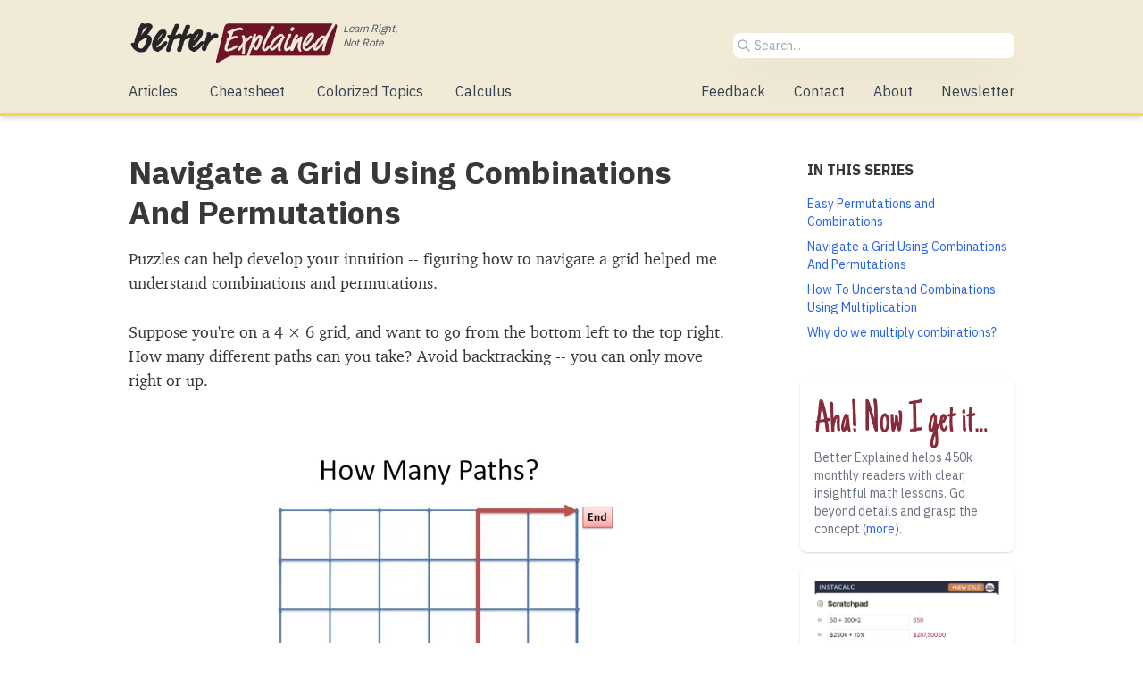

--- FILE ---
content_type: text/html; charset=UTF-8
request_url: https://betterexplained.com/articles/navigate-a-grid-using-combinations-and-permutations/
body_size: 11889
content:
<!DOCTYPE html>
<html lang="en-US">

<head>
    <meta charset="UTF-8">
    <meta name="viewport" content="width=device-width, initial-scale=1">
    <link rel="profile" href="https://gmpg.org/xfn/11">
    <link rel="pingback" href="https://betterexplained.com/xmlrpc.php">

    <!-- global includes -->
    <link rel="preconnect" href="https://fonts.gstatic.com" crossorigin />
<link rel="preload" as="style" href="https://fonts.googleapis.com/css?family=IBM+Plex+Sans:300,400,700&display=swap" />
<link rel="stylesheet" href="https://fonts.googleapis.com/css?family=IBM+Plex+Sans:300,400,700&display=swap"
    media="print" onload="this.media='all'" />
<noscript>
    <link rel="stylesheet" href="https://fonts.googleapis.com/css?family=IBM+Plex+Sans:300,400,700&display=swap" />
</noscript>

<link rel="preload" href="https://betterexplained.com/fonts/charter/webfonts/charter_regular-webfont.woff" as="font"
    type="font/woff" crossorigin>
<link rel="preload" href="https://betterexplained.com/fonts/charter/webfonts/charter_bold-webfont.woff" as="font"
    type="font/woff" crossorigin>
<link rel="preload" href="https://betterexplained.com/fonts/charter/webfonts/charter_italic-webfont.woff" as="font"
    type="font/woff" crossorigin>
<link rel="preload" href="https://betterexplained.com/fonts/charter/webfonts/charter_bold_italic-webfont.woff" as="font"
    type="font/woff" crossorigin>
<!-- <link rel="stylesheet" href="https://betterexplained.com/fonts/charter/webfonts/stylesheet-unified.css"> -->

<!-- <link href="/wp-content/themes/betterexplained_s/tailwind/tailwind-theme.min.css" rel="stylesheet"> -->
<!-- <link href="/wp-content/themes/betterexplained_s/tailwind/tailwind.prose.css" rel="stylesheet"> -->
<link rel="stylesheet" type="text/css" href="//betterexplained.com/wp-content/cache/wpfc-minified/30eyfhcn/60ylu.css" media="all"/>

<script>
MathJax = {
    tex: {
        inlineMath: [
            ['$$$', '$$$'],
            ['$', '$'],
            ['\\(', '\\)']
        ],
        processEscapes: true
    },
    svg: {
        fontCache: 'global',
        scale: 0.95
    }
};
</script>
<!-- <script type="text/javascript" id="MathJax-script" async src="https://cdn.jsdelivr.net/npm/mathjax@3/es5/tex-chtml.js">
</script>
-->
<script type="text/javascript" id="MathJax-script" async src="https://cdn.jsdelivr.net/npm/mathjax@3/es5/tex-svg.js">
</script>
<style>
/* recaptcha policy on: https://betterexplained.com/privacy/ */
.grecaptcha-badge {
    display: none !important;
}
</style>    <title>Navigate a Grid Using Combinations And Permutations &#8211; BetterExplained</title>
<meta name='robots' content='max-image-preview:large' />

<!-- Google Tag Manager for WordPress by gtm4wp.com -->
<script data-cfasync="false" type="text/javascript">//<![CDATA[
	var gtm4wp_datalayer_name = "dataLayer";
	var dataLayer = dataLayer || [];
//]]>
</script>
<!-- End Google Tag Manager for WordPress by gtm4wp.com --><link rel="alternate" type="application/rss+xml" title="BetterExplained &raquo; Feed" href="" />
<link rel="alternate" type="application/rss+xml" title="BetterExplained &raquo; Comments Feed" href="" />
<link rel="alternate" type="application/rss+xml" title="BetterExplained &raquo; Navigate a Grid Using Combinations And Permutations Comments Feed" href="https://betterexplained.com/articles/navigate-a-grid-using-combinations-and-permutations/feed/" />
<style id='classic-theme-styles-inline-css' type='text/css'>
/*! This file is auto-generated */
.wp-block-button__link{color:#fff;background-color:#32373c;border-radius:9999px;box-shadow:none;text-decoration:none;padding:calc(.667em + 2px) calc(1.333em + 2px);font-size:1.125em}.wp-block-file__button{background:#32373c;color:#fff;text-decoration:none}
</style>
<style id='global-styles-inline-css' type='text/css'>
:root{--wp--preset--aspect-ratio--square: 1;--wp--preset--aspect-ratio--4-3: 4/3;--wp--preset--aspect-ratio--3-4: 3/4;--wp--preset--aspect-ratio--3-2: 3/2;--wp--preset--aspect-ratio--2-3: 2/3;--wp--preset--aspect-ratio--16-9: 16/9;--wp--preset--aspect-ratio--9-16: 9/16;--wp--preset--color--black: #000000;--wp--preset--color--cyan-bluish-gray: #abb8c3;--wp--preset--color--white: #ffffff;--wp--preset--color--pale-pink: #f78da7;--wp--preset--color--vivid-red: #cf2e2e;--wp--preset--color--luminous-vivid-orange: #ff6900;--wp--preset--color--luminous-vivid-amber: #fcb900;--wp--preset--color--light-green-cyan: #7bdcb5;--wp--preset--color--vivid-green-cyan: #00d084;--wp--preset--color--pale-cyan-blue: #8ed1fc;--wp--preset--color--vivid-cyan-blue: #0693e3;--wp--preset--color--vivid-purple: #9b51e0;--wp--preset--gradient--vivid-cyan-blue-to-vivid-purple: linear-gradient(135deg,rgba(6,147,227,1) 0%,rgb(155,81,224) 100%);--wp--preset--gradient--light-green-cyan-to-vivid-green-cyan: linear-gradient(135deg,rgb(122,220,180) 0%,rgb(0,208,130) 100%);--wp--preset--gradient--luminous-vivid-amber-to-luminous-vivid-orange: linear-gradient(135deg,rgba(252,185,0,1) 0%,rgba(255,105,0,1) 100%);--wp--preset--gradient--luminous-vivid-orange-to-vivid-red: linear-gradient(135deg,rgba(255,105,0,1) 0%,rgb(207,46,46) 100%);--wp--preset--gradient--very-light-gray-to-cyan-bluish-gray: linear-gradient(135deg,rgb(238,238,238) 0%,rgb(169,184,195) 100%);--wp--preset--gradient--cool-to-warm-spectrum: linear-gradient(135deg,rgb(74,234,220) 0%,rgb(151,120,209) 20%,rgb(207,42,186) 40%,rgb(238,44,130) 60%,rgb(251,105,98) 80%,rgb(254,248,76) 100%);--wp--preset--gradient--blush-light-purple: linear-gradient(135deg,rgb(255,206,236) 0%,rgb(152,150,240) 100%);--wp--preset--gradient--blush-bordeaux: linear-gradient(135deg,rgb(254,205,165) 0%,rgb(254,45,45) 50%,rgb(107,0,62) 100%);--wp--preset--gradient--luminous-dusk: linear-gradient(135deg,rgb(255,203,112) 0%,rgb(199,81,192) 50%,rgb(65,88,208) 100%);--wp--preset--gradient--pale-ocean: linear-gradient(135deg,rgb(255,245,203) 0%,rgb(182,227,212) 50%,rgb(51,167,181) 100%);--wp--preset--gradient--electric-grass: linear-gradient(135deg,rgb(202,248,128) 0%,rgb(113,206,126) 100%);--wp--preset--gradient--midnight: linear-gradient(135deg,rgb(2,3,129) 0%,rgb(40,116,252) 100%);--wp--preset--font-size--small: 13px;--wp--preset--font-size--medium: 20px;--wp--preset--font-size--large: 36px;--wp--preset--font-size--x-large: 42px;--wp--preset--spacing--20: 0.44rem;--wp--preset--spacing--30: 0.67rem;--wp--preset--spacing--40: 1rem;--wp--preset--spacing--50: 1.5rem;--wp--preset--spacing--60: 2.25rem;--wp--preset--spacing--70: 3.38rem;--wp--preset--spacing--80: 5.06rem;--wp--preset--shadow--natural: 6px 6px 9px rgba(0, 0, 0, 0.2);--wp--preset--shadow--deep: 12px 12px 50px rgba(0, 0, 0, 0.4);--wp--preset--shadow--sharp: 6px 6px 0px rgba(0, 0, 0, 0.2);--wp--preset--shadow--outlined: 6px 6px 0px -3px rgba(255, 255, 255, 1), 6px 6px rgba(0, 0, 0, 1);--wp--preset--shadow--crisp: 6px 6px 0px rgba(0, 0, 0, 1);}:where(.is-layout-flex){gap: 0.5em;}:where(.is-layout-grid){gap: 0.5em;}body .is-layout-flex{display: flex;}.is-layout-flex{flex-wrap: wrap;align-items: center;}.is-layout-flex > :is(*, div){margin: 0;}body .is-layout-grid{display: grid;}.is-layout-grid > :is(*, div){margin: 0;}:where(.wp-block-columns.is-layout-flex){gap: 2em;}:where(.wp-block-columns.is-layout-grid){gap: 2em;}:where(.wp-block-post-template.is-layout-flex){gap: 1.25em;}:where(.wp-block-post-template.is-layout-grid){gap: 1.25em;}.has-black-color{color: var(--wp--preset--color--black) !important;}.has-cyan-bluish-gray-color{color: var(--wp--preset--color--cyan-bluish-gray) !important;}.has-white-color{color: var(--wp--preset--color--white) !important;}.has-pale-pink-color{color: var(--wp--preset--color--pale-pink) !important;}.has-vivid-red-color{color: var(--wp--preset--color--vivid-red) !important;}.has-luminous-vivid-orange-color{color: var(--wp--preset--color--luminous-vivid-orange) !important;}.has-luminous-vivid-amber-color{color: var(--wp--preset--color--luminous-vivid-amber) !important;}.has-light-green-cyan-color{color: var(--wp--preset--color--light-green-cyan) !important;}.has-vivid-green-cyan-color{color: var(--wp--preset--color--vivid-green-cyan) !important;}.has-pale-cyan-blue-color{color: var(--wp--preset--color--pale-cyan-blue) !important;}.has-vivid-cyan-blue-color{color: var(--wp--preset--color--vivid-cyan-blue) !important;}.has-vivid-purple-color{color: var(--wp--preset--color--vivid-purple) !important;}.has-black-background-color{background-color: var(--wp--preset--color--black) !important;}.has-cyan-bluish-gray-background-color{background-color: var(--wp--preset--color--cyan-bluish-gray) !important;}.has-white-background-color{background-color: var(--wp--preset--color--white) !important;}.has-pale-pink-background-color{background-color: var(--wp--preset--color--pale-pink) !important;}.has-vivid-red-background-color{background-color: var(--wp--preset--color--vivid-red) !important;}.has-luminous-vivid-orange-background-color{background-color: var(--wp--preset--color--luminous-vivid-orange) !important;}.has-luminous-vivid-amber-background-color{background-color: var(--wp--preset--color--luminous-vivid-amber) !important;}.has-light-green-cyan-background-color{background-color: var(--wp--preset--color--light-green-cyan) !important;}.has-vivid-green-cyan-background-color{background-color: var(--wp--preset--color--vivid-green-cyan) !important;}.has-pale-cyan-blue-background-color{background-color: var(--wp--preset--color--pale-cyan-blue) !important;}.has-vivid-cyan-blue-background-color{background-color: var(--wp--preset--color--vivid-cyan-blue) !important;}.has-vivid-purple-background-color{background-color: var(--wp--preset--color--vivid-purple) !important;}.has-black-border-color{border-color: var(--wp--preset--color--black) !important;}.has-cyan-bluish-gray-border-color{border-color: var(--wp--preset--color--cyan-bluish-gray) !important;}.has-white-border-color{border-color: var(--wp--preset--color--white) !important;}.has-pale-pink-border-color{border-color: var(--wp--preset--color--pale-pink) !important;}.has-vivid-red-border-color{border-color: var(--wp--preset--color--vivid-red) !important;}.has-luminous-vivid-orange-border-color{border-color: var(--wp--preset--color--luminous-vivid-orange) !important;}.has-luminous-vivid-amber-border-color{border-color: var(--wp--preset--color--luminous-vivid-amber) !important;}.has-light-green-cyan-border-color{border-color: var(--wp--preset--color--light-green-cyan) !important;}.has-vivid-green-cyan-border-color{border-color: var(--wp--preset--color--vivid-green-cyan) !important;}.has-pale-cyan-blue-border-color{border-color: var(--wp--preset--color--pale-cyan-blue) !important;}.has-vivid-cyan-blue-border-color{border-color: var(--wp--preset--color--vivid-cyan-blue) !important;}.has-vivid-purple-border-color{border-color: var(--wp--preset--color--vivid-purple) !important;}.has-vivid-cyan-blue-to-vivid-purple-gradient-background{background: var(--wp--preset--gradient--vivid-cyan-blue-to-vivid-purple) !important;}.has-light-green-cyan-to-vivid-green-cyan-gradient-background{background: var(--wp--preset--gradient--light-green-cyan-to-vivid-green-cyan) !important;}.has-luminous-vivid-amber-to-luminous-vivid-orange-gradient-background{background: var(--wp--preset--gradient--luminous-vivid-amber-to-luminous-vivid-orange) !important;}.has-luminous-vivid-orange-to-vivid-red-gradient-background{background: var(--wp--preset--gradient--luminous-vivid-orange-to-vivid-red) !important;}.has-very-light-gray-to-cyan-bluish-gray-gradient-background{background: var(--wp--preset--gradient--very-light-gray-to-cyan-bluish-gray) !important;}.has-cool-to-warm-spectrum-gradient-background{background: var(--wp--preset--gradient--cool-to-warm-spectrum) !important;}.has-blush-light-purple-gradient-background{background: var(--wp--preset--gradient--blush-light-purple) !important;}.has-blush-bordeaux-gradient-background{background: var(--wp--preset--gradient--blush-bordeaux) !important;}.has-luminous-dusk-gradient-background{background: var(--wp--preset--gradient--luminous-dusk) !important;}.has-pale-ocean-gradient-background{background: var(--wp--preset--gradient--pale-ocean) !important;}.has-electric-grass-gradient-background{background: var(--wp--preset--gradient--electric-grass) !important;}.has-midnight-gradient-background{background: var(--wp--preset--gradient--midnight) !important;}.has-small-font-size{font-size: var(--wp--preset--font-size--small) !important;}.has-medium-font-size{font-size: var(--wp--preset--font-size--medium) !important;}.has-large-font-size{font-size: var(--wp--preset--font-size--large) !important;}.has-x-large-font-size{font-size: var(--wp--preset--font-size--x-large) !important;}
:where(.wp-block-post-template.is-layout-flex){gap: 1.25em;}:where(.wp-block-post-template.is-layout-grid){gap: 1.25em;}
:where(.wp-block-columns.is-layout-flex){gap: 2em;}:where(.wp-block-columns.is-layout-grid){gap: 2em;}
:root :where(.wp-block-pullquote){font-size: 1.5em;line-height: 1.6;}
</style>
<link rel="https://api.w.org/" href="https://betterexplained.com/wp-json/" /><link rel="alternate" title="JSON" type="application/json" href="https://betterexplained.com/wp-json/wp/v2/posts/205" /><link rel="canonical" href="https://betterexplained.com/articles/navigate-a-grid-using-combinations-and-permutations/" />
<style type="text/css">div#toc_container ul li {font-size: 90%;}</style><script>document.createElement( "picture" );if(!window.HTMLPictureElement && document.addEventListener) {window.addEventListener("DOMContentLoaded", function() {var s = document.createElement("script");s.src = "https://betterexplained.com/wp-content/plugins/webp-express/js/picturefill.min.js";document.body.appendChild(s);});}</script>
<!-- Google Tag Manager for WordPress by gtm4wp.com -->
<script data-cfasync="false" type="text/javascript">//<![CDATA[
	dataLayer.push([]);//]]>
</script>
<script data-cfasync="false">//<![CDATA[
(function(w,d,s,l,i){w[l]=w[l]||[];w[l].push({'gtm.start':
new Date().getTime(),event:'gtm.js'});var f=d.getElementsByTagName(s)[0],
j=d.createElement(s),dl=l!='dataLayer'?'&l='+l:'';j.async=true;j.src=
'//www.googletagmanager.com/gtm.'+'js?id='+i+dl;f.parentNode.insertBefore(j,f);
})(window,document,'script','dataLayer','GTM-82FL');//]]>
</script>
<!-- End Google Tag Manager -->
<!-- End Google Tag Manager for WordPress by gtm4wp.com --></head>

<body class="post-template-default single single-post postid-205 single-format-standard">
    <nav class="container max-w-full pt-6 mx-auto bg-bex-tan noprint">
        <div class="flex flex-wrap items-center justify-between max-w-5xl px-4 mx-auto">
            <div class="relative w-auto w-1/2 lg:w-1/3">
                <a href="/" class="inline-block text-gray-600 hover:text-gray-600">
                    <picture><source srcset="https://betterexplained.com/wp-content/webp-express/webp-images/uploads/2016/03/bex.logo_.new_.png.webp" type="image/webp"><img height="48" width="236" class="md:h-12 xw-full md:object-cover webpexpress-processed" src="https://betterexplained.com/wp-content/uploads/2016/03/bex.logo_.new_.png" alt="BetterExplained"></picture>
                    <div class="absolute inset-y-0 left-0 hidden w-24 text-xs italic tracking-tight md:block ml-60">
                        Learn Right, <br> Not Rote</div>
                </a>
            </div>
            <div class="block w-1/2 pl-4 navbar-menu md:w-1/3">
                <div class="relative">
                    <div class="absolute inset-y-0 left-0 flex items-center pl-1">
                        <!-- search icon-->
                        <svg class="w-4 h-4 text-gray-400 stroke-current stroke-2" xmlns="http://www.w3.org/2000/svg"
                            fill="none" viewBox="0 0 24 24">
                            <path stroke-linecap="round" stroke-linejoin="round" stroke-width="2"
                                d="M21 21l-6-6m2-5a7 7 0 11-14 0 7 7 0 0114 0z"></path>
                        </svg>
                    </div>
                    <form role="search" class="searchform" method="get" action="/">
                        <input value="" name="s"
                            class="block w-full px-4 py-1 pl-6 text-sm text-gray-700 placeholder-gray-400 rounded-lg shadow-2xl"
                            type="search" placeholder="Search...">
                    </form>
                </div>
            </div>
        </div>
        <div class="pb-0 border-b-4 border-yellow-300 shadow-md bg-bex-tan">
            <div class="container max-w-5xl px-4 py-3 mx-auto">
                <nav class="flex flex-wrap items-center justify-between">
                    <div class="block md:hidden">
                        <button class="flex items-center px-4 py-2 text-gray-500 navbar-burger">
                            <svg class="w-3 h-3 fill-current" viewBox="0 0 20 20" xmlns="http://www.w3.org/2000/svg">
                                <title>Menu</title>
                                <path d="M0 3h20v2H0V3zm0 6h20v2H0V9zm0 6h20v2H0v-2z"></path>
                            </svg>
                        </button>
                    </div>
                    <div
                        class="hidden w-full text-gray-700 navbar-menu md:flex md:flex-grow md:items-center md:w-auto text-md">
                        <div class="md:mr-auto">
                            <!-- 
                            <a class="block mt-4 mr-4 text-gray-700 md:inline-block md:mt-0 lg:mr-8" href="/">Home</a>
-->
                            <a class="block mt-4 mr-4 text-gray-700 md:inline-block md:mt-0 lg:mr-8"
                                href="/archives/">Articles</a>
                            <a class="block mt-4 mr-4 text-gray-700 md:inline-block md:mt-0 lg:mr-8"
                                href="/cheatsheet/">Cheatsheet</a>
                            <a class="block mt-4 mr-4 text-gray-700 md:inline-block md:mt-0 lg:mr-8"
                                href="/topics/">Colorized Topics</a>
                            <a class="block mt-4 mr-4 text-gray-700 md:inline-block md:mt-0" href="/calculus/">
                                Calculus</a>
                        </div>
                        <div class="md:text-right"><a
                                class="block mt-4 mr-4 text-gray-700 md:inline-block md:mt-0 lg:mr-8"
                                href="/feedback/">Feedback</a><a
                                class="block mt-4 mr-4 text-gray-700 md:inline-block md:mt-0 lg:mr-8"
                                href="/contact/">Contact</a><a
                                class="block mt-4 mr-4 text-gray-700 md:inline-block md:mt-0 lg:mr-8"
                                href="/about/">About</a><a class="block mt-4 text-gray-700 md:inline-block md:mt-0"
                                href="/newsletter/">Newsletter</a></div>
                    </div>
                </nav>
            </div>
            <script>
            /**
             * Dropdown menu
             */
            document.addEventListener('DOMContentLoaded', function() {
                const menus = document.querySelectorAll('.navbar-burger');
                const dropdowns = document.querySelectorAll('.navbar-menu');

                if (menus.length && dropdowns.length) {
                    for (var i = 0; i < menus.length; i++) {
                        menus[i].addEventListener('click', function() {
                            for (var j = 0; j < dropdowns.length; j++) {
                                dropdowns[j].classList.toggle('hidden');
                            }
                        });
                    }
                }
            });
            </script>
        </div>
    </nav>
    <main id="content" class="max-w-5xl px-4 m-auto">


<!-- template: singular -->
<div id="content-wrapper" class="flex justify-between pt-4">
    <div id="central" class="w-full max-w-2xl">
        
        
<!-- template: content -->
<article id="post-205" class="post-205 post type-post status-publish format-standard has-post-thumbnail hentry category-math tag-combination tag-permutation">
    <header class="prose entry-header">
        <h1 class="entry-title">Navigate a Grid Using Combinations And Permutations</h1>    </header>

    <div class="prose entry-content overflow-clip">
        <p>Puzzles can help develop your intuition -- figuring how to navigate a grid helped me understand combinations and permutations.</p>

<p>Suppose you're on a 4 × 6 grid, and want to go from the bottom left to the top right. How many different paths can you take? Avoid backtracking -- you can only move right or up.</p>

<p><picture><source srcset="https://betterexplained.com/wp-content/webp-express/webp-images/uploads/grid/grid_paths.png.webp" type="image/webp"><img decoding="async" src="https://betterexplained.com/wp-content/uploads/grid/grid_paths.png" alt="number of paths in grid" class="webpexpress-processed"></picture></p>

<p>Spend a few seconds thinking about how you'd figure it out.</p>

<h2>Insight: Convert Pictures To Text</h2>

<p>When considering the possible paths (tracing them out with your finger), you might whisper "Up, right, up, right...".</p>

<p>Why not write those thoughts down? Using "u" and "r" we can write out a path:</p>

<pre><code>r r r r r r r u u u u
</code></pre>

<p>That is, go all the way right (6 r's), then all the way up (4 u's). The path in the diagram would be:</p>

<pre><code>r r r r u u u u r r
</code></pre>

<p>Using the text interpretation, the question becomes "How many ways can we re-arrange the letters <code>rrrrrruuuu</code>?"</p>

<p>Ah, the ubiquitous <a href="https://betterexplained.com/articles/easy-permutations-and-combinations/">combination/permutation problem</a> -- never thought it'd be useful, eh?</p>

<h2>Understanding Combinations And Permutations</h2>

<p>There's several ways to see combination and permutation problems. Once the first explanation clicks, we can go back and see it a different way. When trying to <a href="https://betterexplained.com/articles/developing-your-intuition-for-math/">build math intuition</a> for a problem, I imagine several mental models circling a core idea. Starting with one insight, I work around to the others.</p>

<h2>Approach 1: Start The Same</h2>

<p>Instead of having 6 rights at 4 ups, imagine we start with 10 rights (<code>r r r r r r r r r r</code>).</p>

<p>Clearly this won't do: we need to change 4 of those rights into ups. How many ways can we pick 4 rights to change?</p>

<p><picture><source srcset="https://betterexplained.com/wp-content/webp-express/webp-images/uploads/grid/grid_start_similar.png.webp" type="image/webp"><img decoding="async" src="https://betterexplained.com/wp-content/uploads/grid/grid_start_similar.png" alt="convert grid paths to letters" class="webpexpress-processed"></picture></p>

<p>Well, we have 10 choices for the first 'right' to convert (see the <a href="https://betterexplained.com/articles/easy-permutations-and-combinations/">combinations article</a>). And 9 for the second, 8 for the third, and 7 choices for the final right-to-up conversion. There are 10 * 9 * 8  * 7 = 10!/6! = 5040 possibilities.</p>

<p>But, wait! We need to remove the redundancies: after all, converting moves #1 #2 #3 and #4 (in that order) is the same as converting #4 #3 #2 #1&#46; We have 4! (4 * 3 * 2 *  1 = 24) ways to rearrange the ups we picked, so we finally get:</p>

<p><img src='https://betterexplained.com/wp-content/plugins/wp-latexrender/pictures/0150695d6544b852dd602b95908e47e9.png' width='178' height='39' alt='\displaystyle{\frac{(10!/6!)}{4!} =  \frac{5040}{24} = 210 }' class='tex'></p>

<p>We're just picking the items to convert (10!/6!) and dividing out the redundancies (4!).</p>

<h2>Approach 2: Just Use the Combination Formula</h2>

<p>Halfway through that explanation, you might have realized we were recreating the combination formula:</p>

<p><img src='https://betterexplained.com/wp-content/plugins/wp-latexrender/pictures/bcfbb2fb7c0d1a3ec67f47f887aebe16.png' width='114' height='18' alt='\displaystyle{C(10,4) = 210}' class='tex'></p>

<p>That's the shortcut when you know order doesn't matter. However, sometimes I'm not sure whether I need a permutation or combination from the outset. While saying "Just use C(10,4)" may be accurate, it's not helpful as a teaching tool. Sometimes it helps to re-create the situation on your own.</p>

<h2>Approach 3: Start Different</h2>

<p>Here's another approach: instead of letting each r and u be interchangeable, label the 'right' moves r1 to r6, and the 'up' moves u1 to u4&#46; How many ways can we re-arrange these 10 items?</p>

<p><picture><source srcset="https://betterexplained.com/wp-content/webp-express/webp-images/uploads/grid/grid_order_unique.png.webp" type="image/webp"><img decoding="async" src="https://betterexplained.com/wp-content/uploads/grid/grid_order_unique.png" alt="remove duplicate orderings" class="webpexpress-processed"></picture></p>

<p>This question is easy: 10! = 3,628,800 (wow, big number). We have 10 choices for the 1st move, 9 for the second, and so on, until we have 2 choices for the 9th and only 1 for the last. Cool.</p>

<p>Of course, we know that "r1 r2 u1 u2" is the same path as "r2 r1 u2 u1". We can shuffle the r's and u's in their own subgroups and the path will stay the same.</p>

<ul>
<li>How many ways can we shuffle all 10? 10! = 3,628,800</li>
<li>How many ways can we shuffle 6 r's? 6! = 720</li>
<li>How many ways can we shuffle 4 u's? 4! = 24</li>
</ul>

<p>So, we start with the total number of possibilities (10! = 3,628,800) and divide out the cases where we shuffle the r's (6! = 720) and the u's (4! = 24):</p>

<p><img src='https://betterexplained.com/wp-content/plugins/wp-latexrender/pictures/c3645d16f964630949d783bf277db37e.png' width='232' height='18' alt='\displaystyle{10! / 6! / 4! = 10! / (6! \cdot 4!) = 210}' class='tex'></p>

<p>Neat! It's cool seeing the same set of multiplications and divisions in different ways, just by regrouping them.</p>

<h2>Why is this useful?</h2>

<p>One goal is to learn how problems can be transformed. Remember that painting of the old lady &amp; young woman?</p>

<p><picture><source srcset="https://betterexplained.com/wp-content/webp-express/webp-images/uploads/grid/youngwomanoldlady.jpg.webp" type="image/webp"><img decoding="async" src="https://betterexplained.com/wp-content/uploads/grid/youngwomanoldlady.jpg" alt="illusion" class="webpexpress-processed"></picture></p>

<p>Do you see both? Can you switch between them? Isn't that cool?</p>

<p>Part of the fun of the grid-path puzzle is seeing how to look at a problem using a visual or text metaphor. The more math you learn, the more models you have available, and you can turn problems into each other.</p>

<p>This doesn't have to be "practical" -- it's fun to see how listing out paths can be be done simply using letters on paper.</p>

<p>In math lingo, problems which can be converted to each other are "isomorphic". Mathematically, they may be the same -- but from a human perspective, one may be easier than the other (like seeing the old woman or young woman first).</p>

<p>For the grid puzzle, we used each perspective where comfortable:</p>

<ul>
<li><strong>Visualizing the grid</strong> to understand the general problem and see a single path.</li>
<li><strong>Write the paths as text</strong> to see the general format of all paths &amp; an easy method to enumerate them</li>
</ul>

<p>And that's the key lesson: <strong>It's completely fine to use one model to understand the idea, and another to work out the details.</strong> Math becomes difficult when we think there's only one way to approach it.</p>

<h2>Variations and Extensions</h2>

<p>Now that we've been building our mental models, let's tackle some harder problems.</p>

<p>Imagine your "grid" is actually in 3 dimensions. This is harder to draw, but the text representation keeps on working. Let's say we have a cube (x, y and z dimensions) that is 5 units long on each side. How many paths are there from one corner to its opposite?</p>

<p>Hrm. In this case, I might try the second approach, where we listed out all the possibilities. Assume we label each move differently: we have 5 uniquely-labeled moves of each type (x1-x5, y1-y5, z1-z5). We can arrange these in 15! ways (it's huge: 1.3 trillion). But, we need to remember to divide out the redundancies for each dimension.</p>

<p>There are 5! ways to rearrange the 5 identical motions in each direction, and we divide them out:</p>

<p><img src='https://betterexplained.com/wp-content/plugins/wp-latexrender/pictures/f26b024061381e029db2bdd625a4d01e.png' width='317' height='18' alt='\displaystyle{15! / 5! / 5! / 5! = 15!/(5!\cdot 5!\cdot 5!) = 756,756}' class='tex'></p>

<p>Wow, that's huge number of paths on a small cube! Earlier today you'd have trouble with the question -- I know I would have. But starting with the grid example and converting it to text, we've beefed up our model to handle 3 dimensions. Paths in four, five or 10-d should be no problem.</p>

<h2>Redefining The Problem</h2>

<p>Here's the fun part: instead of changing how we see the solution, why not change the <strong>problem</strong>? What else could "Find paths on a grid" represent?</p>

<ul>
<li><p><strong>Trap platform</strong>: Let's say you're making a set of trapdoors 4 × 6, with only 1 real path through (the others drop you into a volcano). What are the chances someone randomly walks through? With a 4×6 it's 210, as before. With a 12×12 grid it's 24!/12!12! = 2.7 million paths, with only 1 correct one.</p></li>
<li><p><strong>Order of operations</strong>: Suppose you have 10 sets of exercises to do: 4 identical leg exercises, and 6 identical arm exercises. How many different routines can you pick? This is the same as navigating the path, except the axis labels are "legs" and "arms" instead of "right" and "up".</p></li>
<li><p><strong>Random walk</strong>. Suppose we know an object moves randomly up or right. What's the chance it hits our desired endpoint after 10 steps? Well, there are 2^10 = 1024 ways to move up or right (pick "u" or "r" 10 times), and 210 ways to get to our exact destination. Therefore, you can expect to hit our spot 210 / 1024 = 20.5% of the time!</p></li>
</ul>

<p>Here's a calculator to play with a few variations:</p>

<iframe loading="lazy" src="https://instacalc.com/2335/embed" frameborder="0" marginwidth="0" marginheight="0" width="450" height="410"></iframe>

<h2>Onward and Upward</h2>

<p>Puzzles are a fun way to learn new mental models, and deepen your understanding for the ones you're familiar with. While I might "know" combinations and permutations, it's not until I recognize them in the wild do I feel really comfortable. Ideas do no good sitting inside your head like artifacts in a museum -- they need to be taken out and played with. Happy math.</p>
<h2>Other Posts In This Series</h2><ol class="egs-posts">
<li class="egs-posts-item"><a  class="egs-posts-item-title" href="https://betterexplained.com/articles/easy-permutations-and-combinations/" title="Easy Permutations and Combinations">Easy Permutations and Combinations</a></li>
<li class="egs-posts-item"><a  class="egs-posts-item-title" href="https://betterexplained.com/articles/navigate-a-grid-using-combinations-and-permutations/" title="Navigate a Grid Using Combinations And Permutations">Navigate a Grid Using Combinations And Permutations</a></li>
<li class="egs-posts-item"><a  class="egs-posts-item-title" href="https://betterexplained.com/articles/how-to-understand-combinations-using-multiplication/" title="How To Understand Combinations Using Multiplication">How To Understand Combinations Using Multiplication</a></li>
<li class="egs-posts-item"><a  class="egs-posts-item-title" href="https://betterexplained.com/articles/why-do-we-multiply-combinations/" title="Why do we multiply combinations?">Why do we multiply combinations?</a></li>
</ol>
    </div><!-- .entry-content -->

    
        <div class="py-8">
        <span class="prose">
            <h3>Topic Reference</h3>
        </span>
        <div id="topic-list" class="grid grid-cols-2 gap-6 pt-4 px-2">
    <style>
    #topic-list img {
        padding-top: 0px;
        padding-bottom: 0px;
    }
    </style>
    
    <div
        class="relative flex flex-col border-t-2 border-bex-gold rounded-t-sm overflow-hidden justify-start w-full h-full pb-4 shadow-md rounded-lg text-center">
        <a class="mb-8" href="/topics/combination">
            <div class="px-6 text-center">
                <h3 class="text-lg my-3 font-heading font-bold">
                    Combination                </h3>
            </div>
            <img class="h-32 object-contain mb-0 mx-auto px-4 py-0" src="/ColorizedMath/img/Combination.png"></img>
        </a>
    </div>
    
    <div
        class="relative flex flex-col border-t-2 border-bex-gold rounded-t-sm overflow-hidden justify-start w-full h-full pb-4 shadow-md rounded-lg text-center">
        <a class="mb-8" href="/topics/permutation">
            <div class="px-6 text-center">
                <h3 class="text-lg my-3 font-heading font-bold">
                    Permutation                </h3>
            </div>
            <img class="h-32 object-contain mb-0 mx-auto px-4 py-0" src="/ColorizedMath/img/Permutation.png"></img>
        </a>
    </div>
    </div>    </div>
    
    <ul class="mb-4 ml-1 noprint">
        <li class="inline-block"><a class="bg-gray-100 inline-block px-2 py-1 mr-2 rounded rounded-xl text-gray-600 text-sm" href="https://betterexplained.com/articles/category/math/">Math</a></li>    </ul>

    <div class="py-8">
        <div id="email-box" class="bg-gray-100 p-4 rounded-lg shadow-md text-center noprint">
    <h2 class="font-semibold text-xl">Join 450k Monthly Readers</h2>

    <div class="font-light text-sm px-10 pt-2">
        Enjoy the article? There's plenty more to help you build a lasting, intuitive understanding of math. Join
        the newsletter for bonus content and the latest updates.
    </div>
    <div class="email-octopus-form-wrapper">
        <script async src="https://eomail6.com/form/5347088f-bc25-11ec-9258-0241b9615763.js"
            data-form="5347088f-bc25-11ec-9258-0241b9615763"></script>
    </div>
</div>    </div>
    <div class="py-8">
        <!-- social share -->
<div class="noprint">
    <style>
    .share-buttons li {
        padding: 4px 8px;
    }

    ul.share-buttons a {
        color: #fff;
        border-radius: 2px;
    }

    ul.share-buttons {
        list-style: none;
        padding: 0;
        text-align: center;
    }

    ul.share-buttons li {
        display: inline-block;
        border-radius: 8px;
    }

    ul.share-buttons .sr-only {
        position: absolute;
        clip: rect(1px 1px 1px 1px);
        clip: rect(1px, 1px, 1px, 1px);
        padding: 0;
        border: 0;
        height: 1px;
        width: 1px;
        overflow: hidden;
    }
    </style>
    <ul class="share-buttons hidden gap-4 md:grid grid-cols-6 share-buttons text-sm">
        <li>
            Share with
        </li>
        <li style="
    background: #3B5998;
"><a href="https://www.facebook.com/sharer/sharer.php?u=http%3A%2F%2Fbetterexplained.com&amp;quote=" target="_blank"
                title="Share on Facebook"
                onclick="window.open('https://www.facebook.com/sharer/sharer.php?u=' + encodeURIComponent(document.URL) + '&amp;quote=' + encodeURIComponent(document.URL)); return false;"
                style="
    color: #fff;
">Facebook</a></li>
        <li style="
    background: #1DA1F2;
"><a href="https://twitter.com/intent/tweet?source=http%3A%2F%2Fbetterexplained.com&amp;text=:%20http%3A%2F%2Fbetterexplained.com&amp;via=betterexplained"
                target="_blank" title="Tweet"
                onclick="window.open('https://twitter.com/intent/tweet?text=' + encodeURIComponent(document.title.replace('BetterExplained', '@BetterExplained')) + ':%20'  + encodeURIComponent(document.URL)); return false;">Twitter</a>
        </li>
        <li style="
    background: #0077B5;
"><a href="http://www.linkedin.com/shareArticle?mini=true&amp;url=http%3A%2F%2Fbetterexplained.com&amp;title=&amp;summary=&amp;source=http%3A%2F%2Fbetterexplained.com"
                target="_blank" title="Share on LinkedIn"
                onclick="window.open('http://www.linkedin.com/shareArticle?mini=true&amp;url=' + encodeURIComponent(document.URL) + '&amp;title=' +  encodeURIComponent(document.title)); return false;">LinkedIn</a>
        </li>
        <li style="
    background: #D14836;
"><a href="/cdn-cgi/l/email-protection#cbf4b8bea9a1aea8bff6edaaa6bbf0a9a4afb2f6f1eef9fba3bfbfbbeef88aeef98deef98da9aebfbfaeb9aeb3bba7aaa2a5aeafe5a8a4a6" target="_blank" title="Send email" onclick="window.open('mailto:?subject=' + encodeURIComponent(document.title) + '&amp;body=' +  encodeURIComponent(document.URL)); return false;">Email</a>
        </li>
        <li style="
    background: #333;
"><a href="./print/" target="_blank" title="Print">Print</a></li>
    </ul>
</div>    </div>

    </article>
        <div id="disqus_thread">
		</div>

            </div>

    <div id="sidebar" class="hidden mt-8 md:block w-60 noprint">
        
<!-- template: sidebar -->
<aside id="secondary" class="hidden md:block noprint" role="complementary">

    
    
    
    
<style>
.series .egs-posts-item {
    padding-bottom: 0.5rem;
}
</style>
<div class="px-2 pb-8 series">
    <div class="pb-4 font-semibold uppercase">In this series</div>
    <div class="grid grid-cols-1 gap-2 text-sm text-gray-400">
        <ol class="egs-posts">
<li class="egs-posts-item"><a  class="egs-posts-item-title" href="https://betterexplained.com/articles/easy-permutations-and-combinations/" title="Easy Permutations and Combinations">Easy Permutations and Combinations</a></li>
<li class="egs-posts-item"><a  class="egs-posts-item-title" href="https://betterexplained.com/articles/navigate-a-grid-using-combinations-and-permutations/" title="Navigate a Grid Using Combinations And Permutations">Navigate a Grid Using Combinations And Permutations</a></li>
<li class="egs-posts-item"><a  class="egs-posts-item-title" href="https://betterexplained.com/articles/how-to-understand-combinations-using-multiplication/" title="How To Understand Combinations Using Multiplication">How To Understand Combinations Using Multiplication</a></li>
<li class="egs-posts-item"><a  class="egs-posts-item-title" href="https://betterexplained.com/articles/why-do-we-multiply-combinations/" title="Why do we multiply combinations?">Why do we multiply combinations?</a></li>
</ol>
    </div>
</div>

<div class="p-4 rounded-lg shadow">
    <img height="64" width="208" class="h-16 opacity-90" src="/wp-content/uploads/icons/aha-now-i-get-it.png"
        alt="Aha! Now I get it" title="Aha! Now I get it" />
    <div class="text-sm text-gray-500 text-sans">
        Better Explained helps 450k monthly readers
        with
        clear, insightful math lessons. Go beyond details and grasp the concept (<a href="/about">more</a>).
    </div>
</div>

<div class="p-4 rounded-lg shadow mt-4">
    <a href="https://instacalc.com" target="_blank">
        <img height="" width="" class="pb-4" src="/examples/images/ic.demo.png" alt="InstaCalc Example"
            title="InstaCalc Example" />
    </a>
    <div class="text-sm text-gray-500 text-sans">
        Try <a href="https://instacalc.com" class="font-semibold" target="_blank">InstaCalc</a>, the easy yet powerful
        natural-language calculator (also from Kalid)
        <br />
    </div>
</div>

<!-- 
<div class="p-4 rounded-lg shadow mt-4">
    <a href="https://bit.ly/Bex5Pillars" target="_blank">
        <img height="" width="" class="pb-4" src="https://betterexplained.com/examples/other/fivepillars-cover.png"
            alt="5 Pillars Ebook" title="5 Pillars Ebook" />
    </a>
    <div class="text-sm text-gray-500 text-sans">
        Ed Latimore (physics major + boxer) wrote a free, practical guide to the principles of
        learning. I especially liked the chapter on explanation and teaching.
        <br />
        <br />
        <a href="https://bit.ly/Bex5Pillars" class="font-semibold" target="_blank">Get the ebook</a>
    </div>
</div>
-->
</aside><!-- #secondary -->    </div>
</div>

</main>
<footer class="max-w-full bg-bex-darkred h-32 text-sm py-10 noprint">
    <div class="max-w-5xl text-center mx-auto text-red-100">
        <div class="pb-2">
            “If you can't explain it simply, you don't understand it well enough.” —Einstein
            (<a href="/philosophy/" class="text-red-100">more...</a>)
        </div>
        <a href="/privacy/" class="text-red-100">Privacy</a>
        &middot; <a href="/about/" class="text-red-100">CC-BY-NC-SA</a>
        &middot; <a href="/feed/" class="text-red-100">RSS</a>
        &middot; <a href="https://youtube.com/user/betterexplained" class="text-red-100">YouTube</a>
        &middot; <a href="https://twitter.com/betterexplained" class="text-red-100">Twitter</a>
    </div>
</footer>


<!-- Google Tag Manager (noscript) -->
<noscript><iframe src="https://www.googletagmanager.com/ns.html?id=GTM-82FL"
height="0" width="0" style="display:none;visibility:hidden"></iframe></noscript>
<!-- End Google Tag Manager (noscript) --><script data-cfasync="false" src="/cdn-cgi/scripts/5c5dd728/cloudflare-static/email-decode.min.js"></script><script type="text/javascript" id="dcl_comments-js-extra">
/* <![CDATA[ */
var countVars = {"disqusShortname":"betterexplained-discussions"};
var embedVars = {"disqusConfig":{"integration":"wordpress 3.0.16"},"disqusIdentifier":"205 http:\/\/betterexplained.com\/?p=205","disqusShortname":"betterexplained-discussions","disqusTitle":"Navigate a Grid Using Combinations And Permutations","disqusUrl":"https:\/\/betterexplained.com\/articles\/navigate-a-grid-using-combinations-and-permutations\/","postId":"205"};
var dclCustomVars = {"dcl_progress_text":"Loading..."};
/* ]]> */
</script>
<script type="text/javascript" src="https://betterexplained.com/wp-content/plugins/disqus-conditional-load/assets/js/public/embed-scroll.min.js" id="dcl_comments-js"></script>
<script defer src="https://static.cloudflareinsights.com/beacon.min.js/vcd15cbe7772f49c399c6a5babf22c1241717689176015" integrity="sha512-ZpsOmlRQV6y907TI0dKBHq9Md29nnaEIPlkf84rnaERnq6zvWvPUqr2ft8M1aS28oN72PdrCzSjY4U6VaAw1EQ==" data-cf-beacon='{"version":"2024.11.0","token":"88fc360534264b01987d22294726e723","r":1,"server_timing":{"name":{"cfCacheStatus":true,"cfEdge":true,"cfExtPri":true,"cfL4":true,"cfOrigin":true,"cfSpeedBrain":true},"location_startswith":null}}' crossorigin="anonymous"></script>
</body>

</html><!-- WP Fastest Cache file was created in 0.14705610275269 seconds, on 09-07-25 22:00:52 -->

--- FILE ---
content_type: text/html; charset=utf-8
request_url: https://www.google.com/recaptcha/api2/anchor?ar=1&k=6LdG8skrAAAAAHG0XCORv-FkbuhBc3caWlOFamMH&co=aHR0cHM6Ly9iZXR0ZXJleHBsYWluZWQuY29tOjQ0Mw..&hl=en&type=image&v=PoyoqOPhxBO7pBk68S4YbpHZ&theme=light&size=invisible&anchor-ms=20000&execute-ms=30000&cb=m31zrqyir730
body_size: 49417
content:
<!DOCTYPE HTML><html dir="ltr" lang="en"><head><meta http-equiv="Content-Type" content="text/html; charset=UTF-8">
<meta http-equiv="X-UA-Compatible" content="IE=edge">
<title>reCAPTCHA</title>
<style type="text/css">
/* cyrillic-ext */
@font-face {
  font-family: 'Roboto';
  font-style: normal;
  font-weight: 400;
  font-stretch: 100%;
  src: url(//fonts.gstatic.com/s/roboto/v48/KFO7CnqEu92Fr1ME7kSn66aGLdTylUAMa3GUBHMdazTgWw.woff2) format('woff2');
  unicode-range: U+0460-052F, U+1C80-1C8A, U+20B4, U+2DE0-2DFF, U+A640-A69F, U+FE2E-FE2F;
}
/* cyrillic */
@font-face {
  font-family: 'Roboto';
  font-style: normal;
  font-weight: 400;
  font-stretch: 100%;
  src: url(//fonts.gstatic.com/s/roboto/v48/KFO7CnqEu92Fr1ME7kSn66aGLdTylUAMa3iUBHMdazTgWw.woff2) format('woff2');
  unicode-range: U+0301, U+0400-045F, U+0490-0491, U+04B0-04B1, U+2116;
}
/* greek-ext */
@font-face {
  font-family: 'Roboto';
  font-style: normal;
  font-weight: 400;
  font-stretch: 100%;
  src: url(//fonts.gstatic.com/s/roboto/v48/KFO7CnqEu92Fr1ME7kSn66aGLdTylUAMa3CUBHMdazTgWw.woff2) format('woff2');
  unicode-range: U+1F00-1FFF;
}
/* greek */
@font-face {
  font-family: 'Roboto';
  font-style: normal;
  font-weight: 400;
  font-stretch: 100%;
  src: url(//fonts.gstatic.com/s/roboto/v48/KFO7CnqEu92Fr1ME7kSn66aGLdTylUAMa3-UBHMdazTgWw.woff2) format('woff2');
  unicode-range: U+0370-0377, U+037A-037F, U+0384-038A, U+038C, U+038E-03A1, U+03A3-03FF;
}
/* math */
@font-face {
  font-family: 'Roboto';
  font-style: normal;
  font-weight: 400;
  font-stretch: 100%;
  src: url(//fonts.gstatic.com/s/roboto/v48/KFO7CnqEu92Fr1ME7kSn66aGLdTylUAMawCUBHMdazTgWw.woff2) format('woff2');
  unicode-range: U+0302-0303, U+0305, U+0307-0308, U+0310, U+0312, U+0315, U+031A, U+0326-0327, U+032C, U+032F-0330, U+0332-0333, U+0338, U+033A, U+0346, U+034D, U+0391-03A1, U+03A3-03A9, U+03B1-03C9, U+03D1, U+03D5-03D6, U+03F0-03F1, U+03F4-03F5, U+2016-2017, U+2034-2038, U+203C, U+2040, U+2043, U+2047, U+2050, U+2057, U+205F, U+2070-2071, U+2074-208E, U+2090-209C, U+20D0-20DC, U+20E1, U+20E5-20EF, U+2100-2112, U+2114-2115, U+2117-2121, U+2123-214F, U+2190, U+2192, U+2194-21AE, U+21B0-21E5, U+21F1-21F2, U+21F4-2211, U+2213-2214, U+2216-22FF, U+2308-230B, U+2310, U+2319, U+231C-2321, U+2336-237A, U+237C, U+2395, U+239B-23B7, U+23D0, U+23DC-23E1, U+2474-2475, U+25AF, U+25B3, U+25B7, U+25BD, U+25C1, U+25CA, U+25CC, U+25FB, U+266D-266F, U+27C0-27FF, U+2900-2AFF, U+2B0E-2B11, U+2B30-2B4C, U+2BFE, U+3030, U+FF5B, U+FF5D, U+1D400-1D7FF, U+1EE00-1EEFF;
}
/* symbols */
@font-face {
  font-family: 'Roboto';
  font-style: normal;
  font-weight: 400;
  font-stretch: 100%;
  src: url(//fonts.gstatic.com/s/roboto/v48/KFO7CnqEu92Fr1ME7kSn66aGLdTylUAMaxKUBHMdazTgWw.woff2) format('woff2');
  unicode-range: U+0001-000C, U+000E-001F, U+007F-009F, U+20DD-20E0, U+20E2-20E4, U+2150-218F, U+2190, U+2192, U+2194-2199, U+21AF, U+21E6-21F0, U+21F3, U+2218-2219, U+2299, U+22C4-22C6, U+2300-243F, U+2440-244A, U+2460-24FF, U+25A0-27BF, U+2800-28FF, U+2921-2922, U+2981, U+29BF, U+29EB, U+2B00-2BFF, U+4DC0-4DFF, U+FFF9-FFFB, U+10140-1018E, U+10190-1019C, U+101A0, U+101D0-101FD, U+102E0-102FB, U+10E60-10E7E, U+1D2C0-1D2D3, U+1D2E0-1D37F, U+1F000-1F0FF, U+1F100-1F1AD, U+1F1E6-1F1FF, U+1F30D-1F30F, U+1F315, U+1F31C, U+1F31E, U+1F320-1F32C, U+1F336, U+1F378, U+1F37D, U+1F382, U+1F393-1F39F, U+1F3A7-1F3A8, U+1F3AC-1F3AF, U+1F3C2, U+1F3C4-1F3C6, U+1F3CA-1F3CE, U+1F3D4-1F3E0, U+1F3ED, U+1F3F1-1F3F3, U+1F3F5-1F3F7, U+1F408, U+1F415, U+1F41F, U+1F426, U+1F43F, U+1F441-1F442, U+1F444, U+1F446-1F449, U+1F44C-1F44E, U+1F453, U+1F46A, U+1F47D, U+1F4A3, U+1F4B0, U+1F4B3, U+1F4B9, U+1F4BB, U+1F4BF, U+1F4C8-1F4CB, U+1F4D6, U+1F4DA, U+1F4DF, U+1F4E3-1F4E6, U+1F4EA-1F4ED, U+1F4F7, U+1F4F9-1F4FB, U+1F4FD-1F4FE, U+1F503, U+1F507-1F50B, U+1F50D, U+1F512-1F513, U+1F53E-1F54A, U+1F54F-1F5FA, U+1F610, U+1F650-1F67F, U+1F687, U+1F68D, U+1F691, U+1F694, U+1F698, U+1F6AD, U+1F6B2, U+1F6B9-1F6BA, U+1F6BC, U+1F6C6-1F6CF, U+1F6D3-1F6D7, U+1F6E0-1F6EA, U+1F6F0-1F6F3, U+1F6F7-1F6FC, U+1F700-1F7FF, U+1F800-1F80B, U+1F810-1F847, U+1F850-1F859, U+1F860-1F887, U+1F890-1F8AD, U+1F8B0-1F8BB, U+1F8C0-1F8C1, U+1F900-1F90B, U+1F93B, U+1F946, U+1F984, U+1F996, U+1F9E9, U+1FA00-1FA6F, U+1FA70-1FA7C, U+1FA80-1FA89, U+1FA8F-1FAC6, U+1FACE-1FADC, U+1FADF-1FAE9, U+1FAF0-1FAF8, U+1FB00-1FBFF;
}
/* vietnamese */
@font-face {
  font-family: 'Roboto';
  font-style: normal;
  font-weight: 400;
  font-stretch: 100%;
  src: url(//fonts.gstatic.com/s/roboto/v48/KFO7CnqEu92Fr1ME7kSn66aGLdTylUAMa3OUBHMdazTgWw.woff2) format('woff2');
  unicode-range: U+0102-0103, U+0110-0111, U+0128-0129, U+0168-0169, U+01A0-01A1, U+01AF-01B0, U+0300-0301, U+0303-0304, U+0308-0309, U+0323, U+0329, U+1EA0-1EF9, U+20AB;
}
/* latin-ext */
@font-face {
  font-family: 'Roboto';
  font-style: normal;
  font-weight: 400;
  font-stretch: 100%;
  src: url(//fonts.gstatic.com/s/roboto/v48/KFO7CnqEu92Fr1ME7kSn66aGLdTylUAMa3KUBHMdazTgWw.woff2) format('woff2');
  unicode-range: U+0100-02BA, U+02BD-02C5, U+02C7-02CC, U+02CE-02D7, U+02DD-02FF, U+0304, U+0308, U+0329, U+1D00-1DBF, U+1E00-1E9F, U+1EF2-1EFF, U+2020, U+20A0-20AB, U+20AD-20C0, U+2113, U+2C60-2C7F, U+A720-A7FF;
}
/* latin */
@font-face {
  font-family: 'Roboto';
  font-style: normal;
  font-weight: 400;
  font-stretch: 100%;
  src: url(//fonts.gstatic.com/s/roboto/v48/KFO7CnqEu92Fr1ME7kSn66aGLdTylUAMa3yUBHMdazQ.woff2) format('woff2');
  unicode-range: U+0000-00FF, U+0131, U+0152-0153, U+02BB-02BC, U+02C6, U+02DA, U+02DC, U+0304, U+0308, U+0329, U+2000-206F, U+20AC, U+2122, U+2191, U+2193, U+2212, U+2215, U+FEFF, U+FFFD;
}
/* cyrillic-ext */
@font-face {
  font-family: 'Roboto';
  font-style: normal;
  font-weight: 500;
  font-stretch: 100%;
  src: url(//fonts.gstatic.com/s/roboto/v48/KFO7CnqEu92Fr1ME7kSn66aGLdTylUAMa3GUBHMdazTgWw.woff2) format('woff2');
  unicode-range: U+0460-052F, U+1C80-1C8A, U+20B4, U+2DE0-2DFF, U+A640-A69F, U+FE2E-FE2F;
}
/* cyrillic */
@font-face {
  font-family: 'Roboto';
  font-style: normal;
  font-weight: 500;
  font-stretch: 100%;
  src: url(//fonts.gstatic.com/s/roboto/v48/KFO7CnqEu92Fr1ME7kSn66aGLdTylUAMa3iUBHMdazTgWw.woff2) format('woff2');
  unicode-range: U+0301, U+0400-045F, U+0490-0491, U+04B0-04B1, U+2116;
}
/* greek-ext */
@font-face {
  font-family: 'Roboto';
  font-style: normal;
  font-weight: 500;
  font-stretch: 100%;
  src: url(//fonts.gstatic.com/s/roboto/v48/KFO7CnqEu92Fr1ME7kSn66aGLdTylUAMa3CUBHMdazTgWw.woff2) format('woff2');
  unicode-range: U+1F00-1FFF;
}
/* greek */
@font-face {
  font-family: 'Roboto';
  font-style: normal;
  font-weight: 500;
  font-stretch: 100%;
  src: url(//fonts.gstatic.com/s/roboto/v48/KFO7CnqEu92Fr1ME7kSn66aGLdTylUAMa3-UBHMdazTgWw.woff2) format('woff2');
  unicode-range: U+0370-0377, U+037A-037F, U+0384-038A, U+038C, U+038E-03A1, U+03A3-03FF;
}
/* math */
@font-face {
  font-family: 'Roboto';
  font-style: normal;
  font-weight: 500;
  font-stretch: 100%;
  src: url(//fonts.gstatic.com/s/roboto/v48/KFO7CnqEu92Fr1ME7kSn66aGLdTylUAMawCUBHMdazTgWw.woff2) format('woff2');
  unicode-range: U+0302-0303, U+0305, U+0307-0308, U+0310, U+0312, U+0315, U+031A, U+0326-0327, U+032C, U+032F-0330, U+0332-0333, U+0338, U+033A, U+0346, U+034D, U+0391-03A1, U+03A3-03A9, U+03B1-03C9, U+03D1, U+03D5-03D6, U+03F0-03F1, U+03F4-03F5, U+2016-2017, U+2034-2038, U+203C, U+2040, U+2043, U+2047, U+2050, U+2057, U+205F, U+2070-2071, U+2074-208E, U+2090-209C, U+20D0-20DC, U+20E1, U+20E5-20EF, U+2100-2112, U+2114-2115, U+2117-2121, U+2123-214F, U+2190, U+2192, U+2194-21AE, U+21B0-21E5, U+21F1-21F2, U+21F4-2211, U+2213-2214, U+2216-22FF, U+2308-230B, U+2310, U+2319, U+231C-2321, U+2336-237A, U+237C, U+2395, U+239B-23B7, U+23D0, U+23DC-23E1, U+2474-2475, U+25AF, U+25B3, U+25B7, U+25BD, U+25C1, U+25CA, U+25CC, U+25FB, U+266D-266F, U+27C0-27FF, U+2900-2AFF, U+2B0E-2B11, U+2B30-2B4C, U+2BFE, U+3030, U+FF5B, U+FF5D, U+1D400-1D7FF, U+1EE00-1EEFF;
}
/* symbols */
@font-face {
  font-family: 'Roboto';
  font-style: normal;
  font-weight: 500;
  font-stretch: 100%;
  src: url(//fonts.gstatic.com/s/roboto/v48/KFO7CnqEu92Fr1ME7kSn66aGLdTylUAMaxKUBHMdazTgWw.woff2) format('woff2');
  unicode-range: U+0001-000C, U+000E-001F, U+007F-009F, U+20DD-20E0, U+20E2-20E4, U+2150-218F, U+2190, U+2192, U+2194-2199, U+21AF, U+21E6-21F0, U+21F3, U+2218-2219, U+2299, U+22C4-22C6, U+2300-243F, U+2440-244A, U+2460-24FF, U+25A0-27BF, U+2800-28FF, U+2921-2922, U+2981, U+29BF, U+29EB, U+2B00-2BFF, U+4DC0-4DFF, U+FFF9-FFFB, U+10140-1018E, U+10190-1019C, U+101A0, U+101D0-101FD, U+102E0-102FB, U+10E60-10E7E, U+1D2C0-1D2D3, U+1D2E0-1D37F, U+1F000-1F0FF, U+1F100-1F1AD, U+1F1E6-1F1FF, U+1F30D-1F30F, U+1F315, U+1F31C, U+1F31E, U+1F320-1F32C, U+1F336, U+1F378, U+1F37D, U+1F382, U+1F393-1F39F, U+1F3A7-1F3A8, U+1F3AC-1F3AF, U+1F3C2, U+1F3C4-1F3C6, U+1F3CA-1F3CE, U+1F3D4-1F3E0, U+1F3ED, U+1F3F1-1F3F3, U+1F3F5-1F3F7, U+1F408, U+1F415, U+1F41F, U+1F426, U+1F43F, U+1F441-1F442, U+1F444, U+1F446-1F449, U+1F44C-1F44E, U+1F453, U+1F46A, U+1F47D, U+1F4A3, U+1F4B0, U+1F4B3, U+1F4B9, U+1F4BB, U+1F4BF, U+1F4C8-1F4CB, U+1F4D6, U+1F4DA, U+1F4DF, U+1F4E3-1F4E6, U+1F4EA-1F4ED, U+1F4F7, U+1F4F9-1F4FB, U+1F4FD-1F4FE, U+1F503, U+1F507-1F50B, U+1F50D, U+1F512-1F513, U+1F53E-1F54A, U+1F54F-1F5FA, U+1F610, U+1F650-1F67F, U+1F687, U+1F68D, U+1F691, U+1F694, U+1F698, U+1F6AD, U+1F6B2, U+1F6B9-1F6BA, U+1F6BC, U+1F6C6-1F6CF, U+1F6D3-1F6D7, U+1F6E0-1F6EA, U+1F6F0-1F6F3, U+1F6F7-1F6FC, U+1F700-1F7FF, U+1F800-1F80B, U+1F810-1F847, U+1F850-1F859, U+1F860-1F887, U+1F890-1F8AD, U+1F8B0-1F8BB, U+1F8C0-1F8C1, U+1F900-1F90B, U+1F93B, U+1F946, U+1F984, U+1F996, U+1F9E9, U+1FA00-1FA6F, U+1FA70-1FA7C, U+1FA80-1FA89, U+1FA8F-1FAC6, U+1FACE-1FADC, U+1FADF-1FAE9, U+1FAF0-1FAF8, U+1FB00-1FBFF;
}
/* vietnamese */
@font-face {
  font-family: 'Roboto';
  font-style: normal;
  font-weight: 500;
  font-stretch: 100%;
  src: url(//fonts.gstatic.com/s/roboto/v48/KFO7CnqEu92Fr1ME7kSn66aGLdTylUAMa3OUBHMdazTgWw.woff2) format('woff2');
  unicode-range: U+0102-0103, U+0110-0111, U+0128-0129, U+0168-0169, U+01A0-01A1, U+01AF-01B0, U+0300-0301, U+0303-0304, U+0308-0309, U+0323, U+0329, U+1EA0-1EF9, U+20AB;
}
/* latin-ext */
@font-face {
  font-family: 'Roboto';
  font-style: normal;
  font-weight: 500;
  font-stretch: 100%;
  src: url(//fonts.gstatic.com/s/roboto/v48/KFO7CnqEu92Fr1ME7kSn66aGLdTylUAMa3KUBHMdazTgWw.woff2) format('woff2');
  unicode-range: U+0100-02BA, U+02BD-02C5, U+02C7-02CC, U+02CE-02D7, U+02DD-02FF, U+0304, U+0308, U+0329, U+1D00-1DBF, U+1E00-1E9F, U+1EF2-1EFF, U+2020, U+20A0-20AB, U+20AD-20C0, U+2113, U+2C60-2C7F, U+A720-A7FF;
}
/* latin */
@font-face {
  font-family: 'Roboto';
  font-style: normal;
  font-weight: 500;
  font-stretch: 100%;
  src: url(//fonts.gstatic.com/s/roboto/v48/KFO7CnqEu92Fr1ME7kSn66aGLdTylUAMa3yUBHMdazQ.woff2) format('woff2');
  unicode-range: U+0000-00FF, U+0131, U+0152-0153, U+02BB-02BC, U+02C6, U+02DA, U+02DC, U+0304, U+0308, U+0329, U+2000-206F, U+20AC, U+2122, U+2191, U+2193, U+2212, U+2215, U+FEFF, U+FFFD;
}
/* cyrillic-ext */
@font-face {
  font-family: 'Roboto';
  font-style: normal;
  font-weight: 900;
  font-stretch: 100%;
  src: url(//fonts.gstatic.com/s/roboto/v48/KFO7CnqEu92Fr1ME7kSn66aGLdTylUAMa3GUBHMdazTgWw.woff2) format('woff2');
  unicode-range: U+0460-052F, U+1C80-1C8A, U+20B4, U+2DE0-2DFF, U+A640-A69F, U+FE2E-FE2F;
}
/* cyrillic */
@font-face {
  font-family: 'Roboto';
  font-style: normal;
  font-weight: 900;
  font-stretch: 100%;
  src: url(//fonts.gstatic.com/s/roboto/v48/KFO7CnqEu92Fr1ME7kSn66aGLdTylUAMa3iUBHMdazTgWw.woff2) format('woff2');
  unicode-range: U+0301, U+0400-045F, U+0490-0491, U+04B0-04B1, U+2116;
}
/* greek-ext */
@font-face {
  font-family: 'Roboto';
  font-style: normal;
  font-weight: 900;
  font-stretch: 100%;
  src: url(//fonts.gstatic.com/s/roboto/v48/KFO7CnqEu92Fr1ME7kSn66aGLdTylUAMa3CUBHMdazTgWw.woff2) format('woff2');
  unicode-range: U+1F00-1FFF;
}
/* greek */
@font-face {
  font-family: 'Roboto';
  font-style: normal;
  font-weight: 900;
  font-stretch: 100%;
  src: url(//fonts.gstatic.com/s/roboto/v48/KFO7CnqEu92Fr1ME7kSn66aGLdTylUAMa3-UBHMdazTgWw.woff2) format('woff2');
  unicode-range: U+0370-0377, U+037A-037F, U+0384-038A, U+038C, U+038E-03A1, U+03A3-03FF;
}
/* math */
@font-face {
  font-family: 'Roboto';
  font-style: normal;
  font-weight: 900;
  font-stretch: 100%;
  src: url(//fonts.gstatic.com/s/roboto/v48/KFO7CnqEu92Fr1ME7kSn66aGLdTylUAMawCUBHMdazTgWw.woff2) format('woff2');
  unicode-range: U+0302-0303, U+0305, U+0307-0308, U+0310, U+0312, U+0315, U+031A, U+0326-0327, U+032C, U+032F-0330, U+0332-0333, U+0338, U+033A, U+0346, U+034D, U+0391-03A1, U+03A3-03A9, U+03B1-03C9, U+03D1, U+03D5-03D6, U+03F0-03F1, U+03F4-03F5, U+2016-2017, U+2034-2038, U+203C, U+2040, U+2043, U+2047, U+2050, U+2057, U+205F, U+2070-2071, U+2074-208E, U+2090-209C, U+20D0-20DC, U+20E1, U+20E5-20EF, U+2100-2112, U+2114-2115, U+2117-2121, U+2123-214F, U+2190, U+2192, U+2194-21AE, U+21B0-21E5, U+21F1-21F2, U+21F4-2211, U+2213-2214, U+2216-22FF, U+2308-230B, U+2310, U+2319, U+231C-2321, U+2336-237A, U+237C, U+2395, U+239B-23B7, U+23D0, U+23DC-23E1, U+2474-2475, U+25AF, U+25B3, U+25B7, U+25BD, U+25C1, U+25CA, U+25CC, U+25FB, U+266D-266F, U+27C0-27FF, U+2900-2AFF, U+2B0E-2B11, U+2B30-2B4C, U+2BFE, U+3030, U+FF5B, U+FF5D, U+1D400-1D7FF, U+1EE00-1EEFF;
}
/* symbols */
@font-face {
  font-family: 'Roboto';
  font-style: normal;
  font-weight: 900;
  font-stretch: 100%;
  src: url(//fonts.gstatic.com/s/roboto/v48/KFO7CnqEu92Fr1ME7kSn66aGLdTylUAMaxKUBHMdazTgWw.woff2) format('woff2');
  unicode-range: U+0001-000C, U+000E-001F, U+007F-009F, U+20DD-20E0, U+20E2-20E4, U+2150-218F, U+2190, U+2192, U+2194-2199, U+21AF, U+21E6-21F0, U+21F3, U+2218-2219, U+2299, U+22C4-22C6, U+2300-243F, U+2440-244A, U+2460-24FF, U+25A0-27BF, U+2800-28FF, U+2921-2922, U+2981, U+29BF, U+29EB, U+2B00-2BFF, U+4DC0-4DFF, U+FFF9-FFFB, U+10140-1018E, U+10190-1019C, U+101A0, U+101D0-101FD, U+102E0-102FB, U+10E60-10E7E, U+1D2C0-1D2D3, U+1D2E0-1D37F, U+1F000-1F0FF, U+1F100-1F1AD, U+1F1E6-1F1FF, U+1F30D-1F30F, U+1F315, U+1F31C, U+1F31E, U+1F320-1F32C, U+1F336, U+1F378, U+1F37D, U+1F382, U+1F393-1F39F, U+1F3A7-1F3A8, U+1F3AC-1F3AF, U+1F3C2, U+1F3C4-1F3C6, U+1F3CA-1F3CE, U+1F3D4-1F3E0, U+1F3ED, U+1F3F1-1F3F3, U+1F3F5-1F3F7, U+1F408, U+1F415, U+1F41F, U+1F426, U+1F43F, U+1F441-1F442, U+1F444, U+1F446-1F449, U+1F44C-1F44E, U+1F453, U+1F46A, U+1F47D, U+1F4A3, U+1F4B0, U+1F4B3, U+1F4B9, U+1F4BB, U+1F4BF, U+1F4C8-1F4CB, U+1F4D6, U+1F4DA, U+1F4DF, U+1F4E3-1F4E6, U+1F4EA-1F4ED, U+1F4F7, U+1F4F9-1F4FB, U+1F4FD-1F4FE, U+1F503, U+1F507-1F50B, U+1F50D, U+1F512-1F513, U+1F53E-1F54A, U+1F54F-1F5FA, U+1F610, U+1F650-1F67F, U+1F687, U+1F68D, U+1F691, U+1F694, U+1F698, U+1F6AD, U+1F6B2, U+1F6B9-1F6BA, U+1F6BC, U+1F6C6-1F6CF, U+1F6D3-1F6D7, U+1F6E0-1F6EA, U+1F6F0-1F6F3, U+1F6F7-1F6FC, U+1F700-1F7FF, U+1F800-1F80B, U+1F810-1F847, U+1F850-1F859, U+1F860-1F887, U+1F890-1F8AD, U+1F8B0-1F8BB, U+1F8C0-1F8C1, U+1F900-1F90B, U+1F93B, U+1F946, U+1F984, U+1F996, U+1F9E9, U+1FA00-1FA6F, U+1FA70-1FA7C, U+1FA80-1FA89, U+1FA8F-1FAC6, U+1FACE-1FADC, U+1FADF-1FAE9, U+1FAF0-1FAF8, U+1FB00-1FBFF;
}
/* vietnamese */
@font-face {
  font-family: 'Roboto';
  font-style: normal;
  font-weight: 900;
  font-stretch: 100%;
  src: url(//fonts.gstatic.com/s/roboto/v48/KFO7CnqEu92Fr1ME7kSn66aGLdTylUAMa3OUBHMdazTgWw.woff2) format('woff2');
  unicode-range: U+0102-0103, U+0110-0111, U+0128-0129, U+0168-0169, U+01A0-01A1, U+01AF-01B0, U+0300-0301, U+0303-0304, U+0308-0309, U+0323, U+0329, U+1EA0-1EF9, U+20AB;
}
/* latin-ext */
@font-face {
  font-family: 'Roboto';
  font-style: normal;
  font-weight: 900;
  font-stretch: 100%;
  src: url(//fonts.gstatic.com/s/roboto/v48/KFO7CnqEu92Fr1ME7kSn66aGLdTylUAMa3KUBHMdazTgWw.woff2) format('woff2');
  unicode-range: U+0100-02BA, U+02BD-02C5, U+02C7-02CC, U+02CE-02D7, U+02DD-02FF, U+0304, U+0308, U+0329, U+1D00-1DBF, U+1E00-1E9F, U+1EF2-1EFF, U+2020, U+20A0-20AB, U+20AD-20C0, U+2113, U+2C60-2C7F, U+A720-A7FF;
}
/* latin */
@font-face {
  font-family: 'Roboto';
  font-style: normal;
  font-weight: 900;
  font-stretch: 100%;
  src: url(//fonts.gstatic.com/s/roboto/v48/KFO7CnqEu92Fr1ME7kSn66aGLdTylUAMa3yUBHMdazQ.woff2) format('woff2');
  unicode-range: U+0000-00FF, U+0131, U+0152-0153, U+02BB-02BC, U+02C6, U+02DA, U+02DC, U+0304, U+0308, U+0329, U+2000-206F, U+20AC, U+2122, U+2191, U+2193, U+2212, U+2215, U+FEFF, U+FFFD;
}

</style>
<link rel="stylesheet" type="text/css" href="https://www.gstatic.com/recaptcha/releases/PoyoqOPhxBO7pBk68S4YbpHZ/styles__ltr.css">
<script nonce="vyIZ3KMfH8iZvLERiPCLTg" type="text/javascript">window['__recaptcha_api'] = 'https://www.google.com/recaptcha/api2/';</script>
<script type="text/javascript" src="https://www.gstatic.com/recaptcha/releases/PoyoqOPhxBO7pBk68S4YbpHZ/recaptcha__en.js" nonce="vyIZ3KMfH8iZvLERiPCLTg">
      
    </script></head>
<body><div id="rc-anchor-alert" class="rc-anchor-alert"></div>
<input type="hidden" id="recaptcha-token" value="[base64]">
<script type="text/javascript" nonce="vyIZ3KMfH8iZvLERiPCLTg">
      recaptcha.anchor.Main.init("[\x22ainput\x22,[\x22bgdata\x22,\x22\x22,\[base64]/[base64]/bmV3IFpbdF0obVswXSk6Sz09Mj9uZXcgWlt0XShtWzBdLG1bMV0pOks9PTM/bmV3IFpbdF0obVswXSxtWzFdLG1bMl0pOks9PTQ/[base64]/[base64]/[base64]/[base64]/[base64]/[base64]/[base64]/[base64]/[base64]/[base64]/[base64]/[base64]/[base64]/[base64]\\u003d\\u003d\x22,\[base64]\x22,\x22w5bCtkLCp8OjJsOCHsO3Yi7CqsKYdMKJM058wrNOw5/DtE3DncOhw65QwrI1T216w4bDjsOow6/DssONwoHDnsKgw6wlwohHFcKQQMO1w7PCrMK3w5vDvsKUwocrw67DnSdrd3ElfcOCw6c5w6nComzDtiLDn8OCwp7DpD7CusOJwr5sw5rDkEnDuiMbw5lDAMKrfcKLYUfDlMKgwqccKcKxTxkNbMKFwppOw7/CiVTDjcOYw60qJlA9w4kdS3JGw5lvYsOyKX3Dn8KjWXzCgMKaJMKhIBXCnQHCtcO1w4LCncKKAyhfw5BRwp1rPVV5EcOeHsKFwofChcO0F0HDjMODwpUDwp85w7BxwoPCucKLcMOIw4rDjW/[base64]/[base64]/DvjAnw4bCvF1tw6VsGHzCpxvCuHTCucONdMOCFcOKe8OAdRR+EG07wo1XDsKTw4XCtGIgw60Sw5LDlMKoTsKFw5Zdw4vDgx3CvjwDBzvDpVXCpQ4/[base64]/[base64]/CjcO3ICjDnXjClHTDpC3DvMO3w70vw6LDgnpWPAQDw67DnETCpBF4HFNDUsKSecKmQ1/Dr8O4GEg7cw/DolHDscOow4tzwrjDo8KQwp0+w5Fow4nCkATDnsKsbmDCo1vCv1E9w6PDtsKyw51oYMKlw6DCqXoww5jDpMKHwrsjw7XCkklTLMOTRS7DvMKOOcOxwqQLw4cCNnfDjcKvDx/Cq0pmwqAAfcO6wq/CowjCjsKVwqp/w5XDijcHwrUMw7fDnD/DuUzDoMO/w7nCrHHDnMKfwrHCmcO1wp43w4TDgjZiT2dJwr8XUcKaQMOjGsOEwpRADSfCoSDCqBTDo8KLd0nDr8Klw73Cix4Zw6LCkcOpGynCqXtIQsKGSwHDnEAzHVYFHcOvOFw+RU/DqRfDq0jDmsKgw77DtMKnbcOBMUbDnsKteBVVP8KFwpJVAhXCs1BdCcO4w5fCr8OjecOwwr/Cs3DDlMOxw782wqvDhnfDqMORw44fw6hQwoLCmMKoO8K/wpdlwrnCgg3DtlhbwpfDhUfCgnTDucOlFsKpXMOjAj1/[base64]/CkMOza8OJw4Icw7Ffw5FSw6ggB8Ozag0xwplGw63CusOnSl8Pw6/ClUAjL8K5w7PCicObw502QUHClcKCacOUJR/DsyzDuGfCucKwAhzDuCzClF3DtMORwoLCuVM1J1AGXwcpWsKjSMKew5TCimXDsnYnw63Cv1puJXbDkSDDksO3wpXCtkM2R8OMwqEiw5Rrwo/DgMKIw5sKbcOTDxM4woVcw4/CpMK0WQUIHgg2w6l+wqkqwqjCi0zCrcK4wrIDCcK2wrLCqBHCuQTDssKnYBjDmQ5NPR7DpMKbTS8pTxXDn8O2ci9JYsORw50YOcOqw7rCqhbDvXZSw5BUBmpWw6McX1DDj3bClj3DiMOzw4bCpCMPHVDCgW4Vw7vDgsKERTEJOArDjkgBbMKNw4nCjljDtB/Cl8OMwrDDum3DjkLCncK1wpPDkcK6R8OfwohvMUcrcU/CtHLClGh9w43DhMOrXwdlGcOUwrvDpWbCiAgxwoLDm0AgLMK/CArCswfCkcOBKcOiHybDhcOXSsKfGcKJwo/DrjwZDQTCozgLwohHwqvDlcKJeMKFH8K4C8Oww5/CisOXwpBew4Uzw53DnG3CnQYfWElFw4oAw5LCkhJkSHE+SzlBwqsyK1tdEcORwrDCgj3Csj0IF8K/[base64]/[base64]/[base64]/Dv1AgXBcbVsKqVMOTw7jDjMOtwrIFU8OCwrbDrsKawrovCX0hXMKVw65SW8KKJxfColHDin8XUMOew7jCnVg/[base64]/Dj8KhGcKnLGgdwoLCjMKdwrDCk8OUw4zCsMKxwpLDhsKOwovDjn7DiG49w51twpHDq0DDo8KyCwkqTEkOw7oVN3ltwpduEcOrJUBzWzXCpsKdw4vDlsKLwo1tw4Z/wqp7W1/Cj2HDrcOaCS08wp9fXsKbbMKOwp1kM8KLwo9zw6E4BBoXwrB8woxkWsOecmvDrGzCnCVCw6HDiMKXwp7Cg8Khw5fDqwTCtlTDmsKDZsOMw4LCmcKIG8KIw6/CkhBLwoA/CsKnw5cgwrBFworCh8KhGsK1wrx2wr4eRHvDhMOMw4XDoz4Pw43DgMOkI8O+wrARwr/[base64]/[base64]/Ci8OAw6c2NhA2wpPDscKxUT5Pek7Dg8OKwpXDrRZGM8K/wrnDhsOowrDDtsKXMAXCqlfDsMOFCsKsw6h9LWonbEXDgERxwpPCi3RkLsK3wpLCgMOJVysFwpw5wo/DoBfDh1IJwqk7a8OqAxt3w6DDhH7CoEccS0bCnh5NC8KqdsO3wqTDmWs8wqZ2A8OPw6jDi8O5J8Orw77DlMKJw65LwrsNf8K3wq/DlMKpNSJtScORb8OMPcOSwrRUB3J5wrk9w5VyXiceLQjDmEd7LcKld1ctIVs9w7JVJ8Kvw6zCtMOsBxsGw7xJBMKfR8O8wrktMmzCo2s3ecKuejbCqMORGMOSw5FtJMKkw6HDpT0Gwq4lw5dKV8KmCyDChMO0GcKAwpnDmcOLwqQcZVjCn0/Dkggsw5gnwqfCjsOmS2bDs8OPE2fDhcOVZsK6WmfCtiBmw51lwrXCuBgMKcOSdDMwwoQfRMK0wo7Dgm/Cu27DlgDCqMOiwpnDk8KfccOGcUNfw4dEcxFjcsOFc07CjMKuIMKWw6M+MgzDlRoFT1nDnsKMw5g/RMKMFyRWw7IPw4gnwoZTw5fCsljCu8KWJzMkccO9J8OwW8OKOHtLw7nCghwpwo5jY07Ct8O2w6RnWEVpwocnwoXDksKVIMKKISw1eWbCsMKaUsOwXcONb2wDMGbDkMKQbcOBw5vDvC/DuTlxV23DrBosfiIOwpHDuCXDpUfDslfCpsOJwo7DvsOGM8OSB8KlwqxET2tAVsKUw7DCisKyQsOTIVVcDsO7w7Vvw57Dh05sw53DvcOCwpAOwpMjw4DCsDHCmGHDskHCrcOiUMKLUQ9Bwo/[base64]/[base64]/LcOJeMKBwpg5w5QDwpTDn0NAQHHCrHwRw6tAVwRIFsKjw6fDog89Ok/CgWPCsMOYIcOKw57DnMOmYiQvUwNwaBnDqGvCrlHDmTZCwoxWw7Biw691ey4IDMKPVDF8w4hjHC3CisKpEF7CrMOPUcKqUMOXwqrClcKXw6cdw4Ntwp81TcOsXsKnw4HDicOKwrEhIMO+w7R0woHClsKyAsOKwqJQwpsgTH9GGz8Xwq/CgMKYfMKhw5Bdw7DDrsKARMOTw7XCnSHDhATDuBQYwoQpJsOMwrLDvMKKw6DDsRzDqHgYHcKvZAREw5HDiMKIY8OCwphKw7xvwpbDmHbDu8OGJMOSTUN/wqZbwpgkSG0/w6h/w77CvwI6w4t9WcOMwpzDvcO1wp5wVMOBbhZDwq86WcOMw6/DtQXDkWcCbh9XwrV/wrPDvMKlw4/DisKIw5DDk8OJVMOXwrjDmVghYcKKR8K+w6RQw7LCvsKVZVrDj8KyLxPCtcK4TsOiKX1XwrzCs13Dol/DmsOkw73DssK0LV4gL8Kxw7ggFhFiw57DkGY0c8KPwpzCpcOoQxHDmBdQRlnCviXDvMOjwqDCnB/DjsKrwrnCsWPCrDzDsUwPasK3H0kdQmbCiD5KUSoiwqrDvcOYJXkuVwPCq8Oawq8nAzA4YQTCqMO9wrnDr8K1w7DCsAbDsMOhw6bCl0pewrfDh8KgwrnCo8KNd1fDvcOHw51vwrpmwqrDlcO1w4Vtw5hyMRxFF8OhRArDrDvCpsOAU8OhPcKaw5TDnsK/PsOvw5BbW8O6DmLCrQcqw6oKAsO7GMKAZkgVw4ggJ8KyO23DjcOPJTPDn8KtKcOTSSjCrAJ3FgnCkRvCulx/MsKqVXR+w4HDszPCrcOpwoQSw6VbwqPDr8O4w6FaSkbDp8OtwqrDoUvDqMKiecKdw5TCj0HCnmjDqcOzwoXDuyIWQ8KXJivCpT/Dm8Ofw6HClhkWdkDCikDDvsOJM8Kyw67DkjfCoDDCviNrw4zCk8KOVUrCqzgnbz3CmcOkWsKFEm3DixPDv8Kqc8KOEMO9w5LDkAJ1w67DjsKOTHUcw7TCoT/DkmcMwqJrwqzCpHZKbV/Clj7CsV8ENlTCiFLDjFnDqzHDkiZVABpFckLDuS5bCHQ/wqB7ScKeRE42QUDDq1BiwrpwTsO/ccKkVH1od8OswrXCgkZWVsK5U8KIb8Otw4Mfw7MIw77CjnZZw4R5wq/CoQPDpsOBVVvCqw9Aw6rDhcOmwoFOw5Z7wrJUD8KnwpQZw6/DiX7DjmoSSSRawrbCoMKPYMO+QsOQU8Ocw77Con3CpnXCnMKHRHcoeGzDolNcNsKqGTxuHMKhPcKibVclBxYYc8K0w7oew61dw4nDpcKOEsOpwpgyw4TDjg9Rwr9cTcKewqA/[base64]/Do0jDqgnDp05Lw7LCjcKEwrDDuTBfw4kRUsOEC8Ocw5vCisOGD8KhbsKWwoDCt8OiK8OEeMO6JMOtwoPDm8OIw6gkwrbDlDoXw4tmwpg6w6o2wpPDgEjDiRzDicOSwr/Cn3hLwrXDp8OmM15KwqPDgk/ClwfDnGPDskBowqcSw68Nw69rT3lGHiFIMMOOXMOtwr4Iw5zCiHNdLR0Pw4fCtsOyFsOmX3cowo3Dn8K8w63DkMOVwr8KwrjCisO1GsKAw77CjsOOQAkpwpvCh3/DhC7Co07CnirCtGnCiEMFWntAwo9Fwq/DpExjwq/[base64]/M8KtwpPDoV3Dh8OGCcKrwqNId8Krw48YwrJUIMKaRMOzeTzCvU7DrnPCq8K5XsOewqdeccKUw6gZTcO4dsOuQznDmMO7ADDCpCDDpcKZSTjCi3xIwrc5w5HCocOsOV/[base64]/CosOEV8OTSsOhwpvClAB5fhvDlCPCqSJ7w7kBwonCu8KxH8KUQcKbwo1keWl5wonClMKlw7TCnMK0wrI4GF5aHMOtEMOiw7llSQ5hwoFFw6fCmMOmw740wpLDgj98wrXChX09w7HDlcOxBnbDvcO4wr1Nw5/DtW/CvVTDlsODwpJSwpDCjkjDtsOzw4ssSsONVVfDrMKUw4VPDMKtOMK6wq4fw7UEKMOowpFlw7EBDg7CghE/[base64]/DmcK+wol5w7IcSyBQEgvCr8OxCcO+cGdUC8O9w6cVwqbDtirDmFIzwovCmMOSAMONTGvDjSt5w4BSwq/CncK+U1/ChHh5EsO9w7TDusOBHsOdw6jCpXXDphIWWcKrXiA3f8OJdcKmwrIPw4lpwr/ClsK4w6DCtE40wobCvnZvVsOEwrc/AcKMFF0hZsO1w5zCmMOUw5XCqCPCmcKxwoDDoE3Dq0zCsRTDkcK0AUDDpC7CslXDsRpEwqB3wopNwrnDlT1HwovClX12w5vDsEnCi2PCokfDosKUw4Zow67CqMKWSTDCoCTDjykZJ1DDncO1woXClsOFH8Kjw5c3wpPDhz0hw4TCun0ATsKjw6/CvcKOEsKxwqc2wpvDsMOhScKawrfCuRzCvsORLyJqDS1ZwpDCqz3CosOhwrpqw6HChsKlwrHCm8K5w4UNCjknwo8QwoMpNjILRMKqLljChUtuVcObwpUuw6RJwp7Cty3CmMKHFFfDt8K2wrhAw4UkE8O3wqLDoklzBcKZwqNEbFrCqQlww6HDpxbDpsK+LcKCIsK/[base64]/[base64]/CrMOWYcKhw5MHBsKQw4oGXxLClkzDtMKiw49VYcOxw68pAF1vwp4CUMO8B8OCwrcKTcKVbhY1wqLDvsKfwpAwwpHDmsKKBRDCn0zCkTQIPcKDwroewpHCjg42UF9rLD4twpxCBBpQPcOVJFUQMFzCksK/DcKowofDnsO2w4TDkCUAacKKwoHDkz0ZDsO2w5J0L1jCth10WE0Xw53DtsO1w5HCgkXDhi1fBMKjWE4wwozDrx5DwpLDp1rCjEBuwrbCgDETRRjDvnp0wo3Ck2LDlcKAwr0kTMK2wrNHOQvCtz/DvW1yAcKXw7kbc8O2NhY5FBJSFArCrndAJsOYQ8O0w6sjIm9OwpEYworDq2lQVcOGfcO7VAnDgRdURMOjw53CusOwEsOUwolaw4bDqX4fGVdpG8OIEwHCosOaw5dYCsOywo1vAV5iwoPDjMOywrzCrMKeMsO3wp0xWcKcw7/DmyzDscOdGMKWwpAFw5/DpAA/YSTCg8K3PGhLQsO+IAtcBhvDoBzCtMOuw57DqFQ3MyZqKQ/CuMO4asO2TA8zwrUuJMOcw7l2E8OEMsKzwoNSJSRwwrzDrcOqfB3DjsKFw40vw4LDlsKPw4LDgBvDoMO3wpoYEMKdYUbClcOKw7PDj1hRAcOUw7xXwoXDs185w4/Dq8K3w6bDq8KFw6YWw6rCtMOEwrlsIAVkCU0iQSvCrX9vIHIYWRQTw7oZwoRYaMOnw4kTNhjDlMObO8KywohGw7Mxw4rDuMKHeipRDW/DmFcQwrjDuCo4w7fCh8O6dcK2FzrDt8O1Z1zDuWcpe2DDqcKaw7VuV8O0wp4Rw6BtwqxQw6fDg8KQZMO4wpYpw4VzY8OFI8Obw6TDjsO5VVRFw5DCsk4/NGdlV8K8QDdqwqfDjETCn0FLTsKPfsKRYiHDk2nDssObw4HCoMOdw6MuDnbCuDwpwrFKWEwLKsKuRkBsFH3CtSojaXZBQlB7QkYoGjvDkTQodcKsw65Uw4XCo8OPUsKhwqc3w6Ehd3DCo8KCwqleJVLCpjwtw4bDt8KZLcKOwrpMBMKQwo/DlsOHw5XDpBPCt8Kuw71VUjHDg8KwZMKBJcKfbRdCJR5CIW7CpMKcw6PCvRPDr8KIwphtXcO6wr1tPcKOfcOlGMOGJnTDgzrDv8KyFGvDn8KtGVMqVcKjGC9LUMOWPwrDiMKMw6Q1w7vCs8KswpsSwrApwo7DuGPDoGbCqcObNcKtEhrCucKTCmbCvcKxKcOYw6M/w6Z9Sm4Yw4d8OBnCo8Kvw5fDoQF+wq1bM8KjM8ONLMKzwpIWA3Nzw6HDhcOWAsK4w5rClsOXeEZxYcKNw5nCt8Kbw6zCksKbEEfDlcOyw7/CtRDDnijDmhMmUSHCmMO4wo0JCMKHw5gFFsOjYcOkw5UVdn7CiSjCnG7DiUTDqcKGHU3Dkhc3w5zDry7CjcOhB3Fww7vCvcOkwr4Cw69sOnN1dwEoBcK5w5ptw448w4/DuytKw646w5Biw4I9wo7Cl8KYAcOjRmlWXcOxwqhoPsOZwrfCh8KBw5VUG8ODw7dBGFxeScOdZFrCscK8wq93w6pVw53DpsOJG8KBbmvDvcOIwp4ZGcOccR9dIsKzRSAOIXlkd8KdcHfCvhPCigNwVm7CrVhtwql5woYFw6zCncKTw7fCv8KIaMK7IE/DuAzDkCcIf8OHScKlVnNOw6zDpB9ffMKTw5VewrMpw5NmwrAMwqfDqsOjcsKIF8O/fmovwqt+w55mw5HDo08IEV3Dj1lAHEJew79nOwwuwohbfD3Dr8KPMSQmCWAbw5DCvEVnUsKgw7UIw7jCqsOYSQgtw6HDvj9/w5kiGVjCuGdxcMOjw4luw7jCmMOIUsOGOXzDoFVQwq/CtcOBQ3hEwofCpmANw6zCtHbDrcK2wqIKI8KpwopbXcKoDgrDqC1iwrBiw5xIwoTCojfDvsKzAxHDr2vDnRzDujXCnVxwwrg1Q3zCvWXDonZWLsKQw4fDmMKbED3Dhxciw5zDvcK6wrUYPy/Dk8KQesOTEsKowqM4LT7CtsOwd0XDqsO2HkUaEcKvw7XChEjCpcKRworCsh/CoiJaw4nDtMKcYMKgw5zCncO9w6/Cvx7CkBUdBMKBD3fCgT3Ci1c/W8OFDDorw41mLGhbGcOTwqTCkcKaRcOpw47Dn0IEwrMTwoDClDPCrMOKw5kwwqvDuE/DhjbCihp5QMOACXzCvDbCjRnCncO8w4EVw4LCjMKVP3zCtmZyw4JvDMOHPkLDvC8EFGvDs8KERVBSwo1pw4ktwocJw5ZhZsO3V8Kfw5wtw5csVMKcL8OdwqcQwqLDsRByw59gwqnDu8Onw7XCjBs4w6vCr8OjfsKHw63Ch8KKwrQcdx8LLsOtEsO/BAUhwrA4NMK3worDkxJpJR/CpMO7wowgD8OndHPDrsOJGkYlwppNw6rDthvCoHtGJj7CqcKedsKcwospNwIhPl0mecKIw4pzFsOjKcKLZyRFwrTDt8K0wrUaNEfCsA/CjcKAGgZPa8KeFyvCgVjClUFRTXsVw43CqsK7wrXCuXvCvsOJwpErZ8KdwrzCjmDCtMKwbcKbw6MlG8KBwpPDnkjCqDLCksOowoPCvBXDtMKVZsOnw7LCqmwOBMKcwrdKQMO7VBpEQsKKw7QHw60Aw7vCiGIcwqPCgSpraWgjGsKuAXdEFV/DpVdTVwl2EQErSWXDtgnDtzfCoj7DqsK+NBPDviDDrixSw77DnhsqwrMqw57DvijDtGlJf2HCn3ApwqTDijnDu8O1U0LDv2kCwph4MgPCvMK4w74Xw7XCvAgWKC47wr5qdsO9HXfCtMOTw7AZXsKBFsKbw5sEwqh8wqdDw7TCoMK/VDXCh0PCpsOGVsKhw6NBw6zCssKGw5fDplTDhkTDnCFta8KCwrVmw50dw60BW8OLaMK7wojDscO8ARnCtVzCiMO+w7jCoCXCtMKAwrgGwqN1wo9iwrVScsKCRHXCqMKuOFd4d8KZw7hBbUEUwpggw6jDgT9Aa8O/wocJw6AvGMOhWsKXwpPDssKgQHfDpBHCsV/[base64]/DsxnDti5FwpvDuxPDn8OOLjlRdFPDvV3ChksMGCpYw4/CgsOJwoHDksKHIsOjUzsMw75Dw5tCw5bCt8Kbw7txP8O/SVknaMKhw5JrwqkEYwVtwq1FV8OXw4czwrDCpcOww501woXDqsK5ZMOVd8KsbsO7w4rCjcOtwq0dRTkrTmY1OMKbw4bDnsKOwoTCocOYw4kEwpk3M0gbd27CsTlSw60XN8ODwrTChi3Dv8K6XyLCo8Kpwr3CucKaI8ONw4vDjMOzw7/CmmbCk0QYwqnClsOawp0Ww75yw57DrcKlw5IWeMKKEsOGZcKQw4rCvn0qAGIRw7HCvhsNwp/CvsO2w5Z7FMOVwotPwp/CtMKyw4V/wqA/KF5GJ8KRw6Vrwrp+TnXDkcKHOTUVw5k2BWLCu8OGw4hLUcKNwp3DpHZpwpdpwrTCqnPDiDx6w6jDpUA0WxY3X31uQMKowqUCwpk6QsO0wqgnwottVDjCtsKFw7JGw5pJLcO0w4zDnj4vwpjDtmLDsHlRIWsDw6gNSsKNA8K6wp8tw58yNcKRw5jCqn/CriDCtcO5w6zClsOLUAbDowLCqRpywo0aw6gYKwYLwrTDocKlCHlsWsONw61sEFd7wpoRPR/[base64]/CgR/[base64]/[base64]/[base64]/CqFfDn14bw7LDr2DDmEbCoEYdwpQ5JHZ9wp/Dii3ChsOIw53CoyjDl8OoDsOgMsK8w5IkXTwFw7tNw6UhUQ7CvirClVHDjWzCq3HDusOoIcKCw5Z1wpbDkEjClsK3w6hKw5LDq8OwDCF4JMOGbMKGwrsgw7NMw5w3alDDnRrCi8KQVjzDvMO1b3IVw4t9bMOqw54Lw444Y3QmwpvDuz7ComDDtsKALMKCGEDDhGo/RsKiwr/CisOTworDmz0sAl3Dl2LCqMK7w4jDggXDsCTCpMK7G2XCtX3CjnzDlxbCk0vDjMOZwpggRMKHe0vCgHlYEh3CusOfw7wiwrZwPsO6wq8lwpfCocO8wpFyw7LDp8Ofw4vCrmnCgBMWwqDClSbClV40c3ZVd1gDwptPQ8Oawpsqw4dlwpvCsg/Dk0sXGm1lwozClMONGS0ewqjDg8Kqw6rChcOMDiLClcKiFX7DpBrCgUPDtMO/wqjDrQdqw60OTkgLKsKVAjbDlVI8AlnDuMOOwqXDqMKQRT/DqsO5w4IRJ8K4w5jCpsO9w4XCiMOqbMK4w4gJwrEfwpXDicKzwoTDn8OKwo/Ck8KMw4jCmQE8UizCrcOFG8KICmw0wpdGwr/[base64]/[base64]/ClcKHJFRbw5A+VsKjwqEHVMObw6wyBU3Ck2HDjjxzwp3DmMKnwrgiw7h/CyHDq8ORw7nDkg0QwqjDjD3Dk8OMBH8Yw79eKsOCw4FACMOQR8KDXsKtwpnDosKmwrkWOsOTwqkHAjPCrQ41InvDnw9kT8KhJMKxHQE7wotqwo/[base64]/[base64]/wp/CgCfDlzzCjcOkRUhUw7RIwppBT8KeTCzCsMOww7jCszvCmX8nw4HDiEjClnjCpTcSwrrDl8K5wrYOw7QKZMOXB2fCt8KbQ8OEwrvDkj1CwqrDocKZNBcSbMOhIUQUQMObOVLDmMKTwofDuWRWPR8Aw5/[base64]/[base64]/LgZcwqtdwr89fMKfVcKVw67DoA/Dml56ZF7CuyfDjMK5XsK1bSdAw7o7JmLCvU5ww5o4w7vDh8OvBmnCl03DncKndcOPX8OKw61qe8OSPMOybFXDr3RddMKSw4zCmDAcw6PDhcO4TsKnXsOfF1Fnw7d9wr57w7c/fTQvZl7DonDCksOpBzIbw4nDrcKwwq7CmwlTw401wpDCtBPDjR8RwobCo8KdD8OmJcO2w6dEFsK5wr84wpHCiMKiTjQXYcO0BMKww6/DrGV8w7sWwqnCl0HDoldleMKCw5Ibwo8OL1nDisOgf2LDlCRLfMOcHCPDgXDCiibDkSVxZ8KJCsKpwqjDiMKYw4PCvcKeQsKgw4fCqm/DqXfDoQtzwpFNw65Bw40oOMKKw43DssKVMsK3woPCogTDlcKmXMOuwrzChsO1w7DCqsKfw75Uwq4mw7lKXSbCuiTDnlIlasKQdsKga8O8w6HCgVQ/[base64]/woUFPcKmVQXCkMOwZU/Cvk9IUsOjAMK7wqjDhsKBQsK4LMOHJ2Zow7jCssKuwobDu8KiODvDvMOWw5lyY8K7w6TDrcKgw7hMCE/CpsKHAkodRAjDusOvw7bCi8KUYkIvMsOlJsOTw5kjwpICOlHDm8OwwqcmwrfCm2vDlmTDtsKpZsKhZzsRE8OcwqZRw6LDgy3DjcK0I8KAcxDClMO/ZcK6w5MGRx4bSGZsSMKJXTjCrcOvScOIw7nCpcO2HMKHwqUgwpLDncKlw6UiwoszH8OydzQkw5YfccOLw6cQwqcvwrTCnMOfwp/DjlPDh8KYFcOFOXt9KEkofcKSdMO7w5QAwpDDusKLwr3DpMKZw5bCgSkNXRRgPyhFcV1ew4HCksKDCsKeZWXCkjjDuMOzworCowDDpcK0w5JVJDvCm1JFwqsDf8Oew7UYw6lGMk/DlcOQDMOqwqZ7YztAw4fCqcOUOTfCnMOgw4/DhFbDocOkBX4XwoMSw4kBMcO3wpNcbH3CgwFYw5UDQMO2WV/Cs3nCiArCj1VcU8Ota8KResODHMO2U8KGw4MtL1hcGx7DuMOSRBLCo8KHw4HDhU7CocKgw6xySi/Dh0LCnHVcwqEkXsKKY8O4wpFhU1A5csONwrVUPsK3MTPCniTDqDUHDS0QeMKmwrtQKcKww79vwp9yw7fCgk55w4RzaRjDg8OFYMOVOizDlD1sPm7Dm2zCqsOifMKTHyUTR1/DqMO8wpHDiQbCmjQTw7vCuWXCvMKpw7XDq8O0PcOww6HDmMKOYgwUP8KTw7rDl0ltw5PDgGXDtsKbIkDCtnFdRnAWw4LCtVPClsKEwpDDjnhIwo4jw6Z4wqk8dFrDsg7DncK4wp7DssO/G8KYal5KWG7DmsKjFzbDi3UFw5jCi3hLwos/RgU7e3Byw6PDucOODBU/wqbCjGQbw48BwobCq8OkejfDisKrwpPCknXDlTBzw7LCv8KuIsKCwpHCiMO0w5BbwpxUMcOxC8KONcOqwoXCkcOww4nDvE/CqRrDocOoaMKQw6PCrcKZdsOBwqQpamXCgwnDqkFOw7PCkkhyw5DDiMO3LsKWV8OjOGPDo1TCkMOFOsOjwo1Zw7jCgsK5wq/DrT8YFMOKDnbCp1bCr13DgEjDuXUDwo8NM8KLw77Dv8OpwrpobnPCk3BobEDDtsOhf8ODRTVOw7YnXcO+K8OgwpXCnsKrVgXDlMKtwqPDqzNtwp3CucOfNMOoZsOeOBDDtMO0S8O/[base64]/Do8Kww5TCjF3DncOifmUcwpzDvGFyKsKuwrfCpsKYbcOyWsOLworDtwx9BUvClhDDscOvw6XDp0PCjsO8LB3CqsKCw5wGU3HCj0fDsAXDtg7CmjZuw4HDjGpzQhI3b8OgbjQRBCbCvcKqY3wRXMOrGMOiwrksw6tScMKrQHQ6woXCmMKDFyjDn8K6LsKMw6x/w61tXH4FwqbCtEjDjzFSw6ZFw6M+KsOUw4NLawrClcKZZXESw7PDnsK+w77DicOFwqvDsmvDvhPCg1HDp0/DscK5X0jCglIzGsKbwoVxwrLCuVnDkcO6FinDv13DhcOZVMObFsKuwq/Cs1QOw4s5wqEeJ8KMwrYIwqvDmUXDnMKxN0rChRo0RcO2CGbDoFclXGVmRcKXw6rCgMOPw6VSFAbCpMKYRTNww5BESwfDinPCjsKJc8OkH8ONGcOswqrCniDDjAzCtMOKw5gew6ZbOcKzwoTCpwHDhRXDlFTDvhLDsw7ChwDDsBUzenPDuiQJRRtaPcKJQS/[base64]/[base64]/Ctj5qwo4xw65ML3vCgWFjwpsCNSDCvDjCpcOtwqoYw4BfQ8K/BsK9S8O2dsOxw5HDtMO/[base64]/w73CriAQBiBbwrlgwrlewqlfJTnDlkPDvlVPwo1+wqMPw4x9wpLDiE/DnsKKwp/Ds8K2MhAdw43DkCDDv8KQwpnCuXzDvGkWUjtsw4vDnTnDvSoGKMOUX8Ocw7JwFsOnw4vDtMKdLcOGanZ+M0QoS8KfK8K5wopmE2nCtsOtwq8KMSwiw6YWSSjCqEjDkm8Xw6DDtMKnKgXCpSEpXcOBG8O/w6PDlC0Xw6tPw5/[base64]/CuwB5KBrDjcKwwogWwr1xBsK2w4bDj8KIwojDv8KCwpDCmsKgPcO5wq3CsxvCjsKxw7kxTsKgBHlUwqrDicO7w4nDgF/DsDx0wqbCp3snwqVCwr/Dg8K9LUvCksKYw6xIw4DDmGMhe0nCnCnCqcO1wqnCr8KQPsKPw5cwMcODw6rCtcOSRTjDiVXCu2tawonDvlLCucKvJwpCImLCosOfSMKMX1nCtBbCisOXwpMjwq/CpSHDgkhKwrLCvU3Co2vDmcOVa8OMwpXDundLPX/DgTRDIcOGSMOyeWEmO33DtGI3TmLDkAp/wqAtwqjDssOUNMO1woLCpMKAwo3CuCItJsKkdjTCjD4/[base64]/CnH3Ck2BQFypZPkRaccKNDz4lw47DsMKeFiEBWMKvBwh9woHDnMOqwqptw7TDgH3DiyPCg8OUF2PDiV84HHB2Algow4cnw5PCq2XCisOqwrHDu1Y0wqXCiG0iw5zCsAMMDgPCnmDDksK/w5kmw5jDocOZwqXCvcKdw4sgHAgbecOSCz43w7vCpMOkDcOPKsKDEsKWw63ChSh8JcOOKsKrwrNEw4/CgDbDly3Cp8KFwoHDmTBWP8KJTHdoI1/CusOxwoFVw4zCvsKufV/DtFhACsO0w7cDw7xuwpE5wq/CpMKjR23DiMKewrLCrkfChMKMfcOIwp8zw6DDnHDCnsKtBsKjXW1NGMK8wpnDuE8TccKoYcKWwqEhfMKpFzwHbcKsKMOlwpLDrCUbbnUKw5DCmsOhY2DDscKMw5/DkkfCjX7DqlfClDw1w5rCvsOPw6DDhRE4MnRfwrZ+esK1wpQMwq7DtxHDjQ/DgEtHTTzCmcKvw4/CocOZVSDDgXvCmnvCuR/CncKoYMKxCsOswqt1C8Kew61IcsK9w7Yqa8Ouw79DfnZLdWTCtMKhHBLCky/DmGbDhFzDoUp0dcK7ZwQ2w4TDp8Kow5ZqwqoLIMOKXzLDmh3CnsKow7pPYEDDjsOuwrUxcMO9wqrDsMO8TMOgwoXDmyofwpbCj20mP8OowrnCoMORJcKFKsKOwpVEXcOew61dIcK/[base64]/CijLCiMOhwrkMw6FfEsKkaFTDj1R2dsK7UwZGw7jCgsOiS8KaYFVaw7tyK23Cq8ONfw7DuzNLwr/CusOfwrcvw7vDm8OEd8OhfgPDvE3CjMKXw63CnTxBw5/DisORw5TDqRQZw7YJwqYyAsKNe8KKw5vDpy1wwokow6jCsgETwqrDq8KScQrDqcO1G8OhBkUkCwXDijI+wrzDusORDsOZwr/CkcOrCAAew6xNwqYlUcO6JcKeRDofBcO6UGI2w74DF8OBw6PCklU0b8KOf8OPecKxw5olwqwhwqHDl8O1w5rChisqaGvCvcKZw6Yrw7cIMjzDjjPDiMOOUB3DpMKGw4/[base64]/woJaa8OFV8O4w7JbKw3DuHfCscKUJcKsFcKOdsK5w7LCiMKkwrxmw57Dv24Fw7TDqjfClnFRw40VNMKyBCTDncOQw4HDlMKsR8KffMONJxgbwrV+wppQUMOXw4/DjzDDkilYM8KyK8K9wqnDqcKlwrfCo8OuwrPCgMKdMMOsBB0NC8KvNHXDo8OGw7coRR8USFvDjMKww5rDmRIew71tw4pRZiTCg8Kww6LCpMOVw7xHHMKIw7XDilvDvMOwH2s2w4fDhHwtRMOWw7RLwqI0S8KrOB5GYxdswoc/w5jChyAjwo3CpMKTLXHCmcKdw73DocO7wqrChMOtw5dRwplCw4rDn3NGwrPDilMHw7fDusKgwrZBw7HCjhgQwo3ClWHCucKBwoARw5A3WcO2MypgwpzDphjCrm/DqW7DsUrDu8K8LVtBw7MEw4PCjwTClcOqw6VWwpJoAsOQwpPDksK7wqLCoj0zwovDgcOLKSoIwqjCoSBdSksrw5jCkxAjEXfCpxDCn2/Cm8OhwqjDl1rCsXzDlsKpelZPwrDDisKfwpPCgMOoC8KGwrc4bj7CnRkOwoLDsX0FecK0dcKWeB/[base64]/CjcO2wr4VfcKNwrliRgsowq0nwo8CEMK9wqbDtkTCj8KGw4nCl8OnLlFUw5JHwrzCvMKNwrAwEsKeIF/DrcKkwp3Cq8OYwpTChi3DgVjCvcOfw4nDrMOMwoUdwotfPsOTwrtVwoxOdsO8wrAIWMKxw4VdWsKnwoRkwqJAwpXClwjDniLCuGzCrMOiMsKDw5pqw6/[base64]/[base64]/Do8O3W8KRw6k+UAYCYMK3wpPDhsOrwoBlw6E4w7TDiMKLXsOCwrwmUcKAwoxFw7PCuMO2wo5ARsK8EcOkXcOEw4UCw4R0w75ww7bCoykIw6XCi8OSw7UfB8KZLD/ChcK5fQXCknvDvcOtwpDDrAAzw4rCgsOfasOaMcOZwpIAblFew5vDucObwpk3a2XDqsKrwrnCnlscw73Dq8OdUVLDtsKGFjXCsMKKJzbCrk4XwpPCmh/Dqld7w7BjWcKFKnp4wpvCnMK2w47Ds8Kcw5bDqnwTOsKDw5/CscKOGlVgwoPDjT1vw7nDrmN2w7XDpMKCBDPDi0HCisK3ERpTw4TDqsKwwqUtwrfDgcKJwqB/[base64]/BVR7HsKaw7vCqiRMBQnDmMKiQALCmcKBwq1zw4HCtBXDkH7CuFTDiFzCpcKGFMKPacO/[base64]/DisKrw73Cg8OTK3/DlcOrwpjDnsK9FQ7DuEB8wphRJsKywpLCgjoBw6l+U8OmfScUTk07wq/Cnl1wFMOZUcOAPyoFDlRlH8Kbw6jDncKlLMKOfHw2JCDCg38zVGrDsMKuwovDux7DhWzDkMONwqTChw3DqTvDvcOgO8K1HsKAwqrCj8OOL8KXeMOww7TCk2nCr3/CmEUUw6rCj8K/Ly0CwpzDojVbw5oVw6dGwrZ0KFE/wrYvw5x1eX1GM2fDkXbDmcOiWTd1wokubi7DrUkWW8KvGcOHw77CvnHDo8K5wqjCpsKmZMK4RSPCvHNhw6zCn1TDm8OGw6c1wrjDoMKbHl3DsxoYwqfDgwZOUz3DrMOIwocjwofDtDJfLsK/[base64]/DrsOYw4nDkiHDq8Kbw77CmDvCgcKzw4rDhMOfGxrDpMK8D8KZwqsIXsKsLMOoFcKSFR8Fw7cfDcO/DEzDoXTChV/Ci8OtIDHCskHDr8Omw5XDhEnCrcOuwrJUEVc7wrRZw68HwpLCscOPUMKBBMK0DTXCtcKBYsOZfRNjwq3DnMKCwqLDrMK3w7LDnMO6w5d5w5zCssO1cMKxEcOWw5IRw7Anwox7FjDDgcOiUcOCw6xJw5s9wpcFOwhpwo1Pw61eVMOjHH5RwoXDiMOQw6/Do8KVfQXDrA3DgSDCmXPCvcKNHsO8MxTDmcOmD8Kcw7xSPCbDj3LDiQXDryI/wq7DthUkwrPCj8KuwrxfwqlRLgDDpcKywqR/GkxZYcO6wpDDnMKYBcOYHcKzwrwxNcORwpDDvcKmEylGw4jCsgZ1WDtFw4jCh8OmA8OrTjfChA9nwoZKKRLDuMO0wpVWJg1pBsK1wpxMJ8KjFMKqwqc3w4RBbRbCqnRiw5/CrcKVKT0Sw7wDw7IVFcOgwqDCtnfDiMKdYsOkwozDtTtOKTHDtcOEwozDuUfDsWEEw71oHTLCm8Onw5RhWMOeIMOkM0lhwpbCh1Ezw714UlbDjsOOJldXwpNxw7vCucO/[base64]/CsDF2w5jDrH/CnjbCu8Olw6LDqsOIwpgyw64xVxAYwokqYQVgwqDDucOXPMKmw6zCv8KXw5gsEcKeKxtCw4sgJcKTw4U/w5BAeMOmw5lVw4ccwp/Cs8O9WQjDnC7Dh8KKw7vCknttBcOGw5HDtSgIJnnDmXFPwrQMD8OZw4tncEfCnsKBfBIUw4NaT8Oxw5DDi8KLI8OvTsOqw5/[base64]/CuA7CkwQowpo/woVmJ8K9JcObw5ZZwrgswqrCkFfDuGgVw7jDiQLClFTDiyoCwp/Dk8KYw5dxbi7Drz3Cs8OGw6Ydw5vCocKSworCqU3CocOLwqHDncOjw7IKKhnCslfDiFoCOG7DiW4dw7cRw6XChUDCl2jDt8Kewr/Coj4IwpPCpsKXwrc0GcO1wpEea33DgUAgWcKqw7ASw5/CtsOQwozDn8OFfwLDlMKmwqfCgy/Dg8KiE8KJw6zDjcKaw5nCiy0YJ8KUMHx4w4JDwrRQwqYiw7MEw5fDkkQCKcOTwqt+w7IMKGUrwqzDvQ/Dq8Olw63CnDbDpsKuwrnDl8OrEEEJNRcWNhpcOMOJw6PCh8K7wqkwdAUBF8KWwoEraVPCvUxFel/DmxxdPXwYwpvDhsKKN2ltw69ow59OwqvDnkPCscOaJH/Do8OOw4V6wpQ1wrskw73CsBNcMsKzZMKDwqVww4Y6D8OlU3cxJ0HDiTfDjMOww6TDrm1UwonCvmLDncKGV2bCh8O8CsO6w5MaCB/[base64]/DpcORwqzDjwlsZcKUTcK0AwLCjzwSwp4Nw5JYHcKqwp3DnzTClk8pQ8K1RMO+wqkNDjUGIAh3DsKWwrLDlRfDqcKtwpbCmyUPIjEfSBVbw5U9w5/[base64]/CvsOEw7nDrBTChUbDq8OZw6szGQUuVcKZfWsFwoR5w4EwZMKCw6wfdmTDoMKDwozDjcOBJMOTwotuA0/[base64]/[base64]/DuAA0GSoLHcOBNsOhw6sQw4YAOMOrwoLDu3IAImXDgMK7wpVdA8ONBV3Du8OUwpnCtsKtwrBEwotuRWV0LVrCkArCmWrDkzPCpsKEesOFRMO2EUDDrMOMX3vCnnZjcXDDv8KTAMO1wpgDEEAvVMOqdsK3wqQtdcKew6bDkXkjAAfCtR5PwrAvwq/[base64]\x22],null,[\x22conf\x22,null,\x226LdG8skrAAAAAHG0XCORv-FkbuhBc3caWlOFamMH\x22,0,null,null,null,1,[21,125,63,73,95,87,41,43,42,83,102,105,109,121],[1017145,246],0,null,null,null,null,0,null,0,1,700,1,null,0,\[base64]/76lBhn6iwkZoQoZnOKMAhk\\u003d\x22,0,0,null,null,1,null,0,0,null,null,null,0],\x22https://betterexplained.com:443\x22,null,[3,1,1],null,null,null,0,3600,[\x22https://www.google.com/intl/en/policies/privacy/\x22,\x22https://www.google.com/intl/en/policies/terms/\x22],\x22Rw+6HfbB7xq3cN+i7KLVAQ4pma2oe48byJaNkvw9dHc\\u003d\x22,0,0,null,1,1768578535453,0,0,[123,67,6,146],null,[236,203,111,209,233],\x22RC-9LcYvZL8RCQ2Ug\x22,null,null,null,null,null,\x220dAFcWeA4HDCJ62CIOxZcKdVz9X_q1tuf2mxOqLQqdH8mlK6sElLmexzOlKGNs6trhtyd0tz8IYFgtmYnh60KwhBD8F-hB6lFx6A\x22,1768661335362]");
    </script></body></html>

--- FILE ---
content_type: text/css
request_url: https://betterexplained.com/wp-content/cache/wpfc-minified/30eyfhcn/60ylu.css
body_size: 4616
content:
@font-face{font-family:charter;src:url(//betterexplained.com/fonts/charter/webfonts/charter_bold_italic-webfont.eot);src:url(//betterexplained.com/fonts/charter/webfonts/charter_bold_italic-webfont.eot?#iefix) format("embedded-opentype"),url(//betterexplained.com/fonts/charter/webfonts/charter_bold_italic-webfont.woff) format("woff");font-weight:700;font-style:italic;font-display:swap}@font-face{font-family:charter;src:url(//betterexplained.com/fonts/charter/webfonts/charter_bold-webfont.eot);src:url(//betterexplained.com/fonts/charter/webfonts/charter_bold-webfont.eot?#iefix) format("embedded-opentype"),url(//betterexplained.com/fonts/charter/webfonts/charter_bold-webfont.woff) format("woff");font-weight:700;font-style:normal;font-display:swap}@font-face{font-family:charter;src:url(//betterexplained.com/fonts/charter/webfonts/charter_italic-webfont.eot);src:url(//betterexplained.com/fonts/charter/webfonts/charter_italic-webfont.eot?#iefix) format("embedded-opentype"),url(//betterexplained.com/fonts/charter/webfonts/charter_italic-webfont.woff) format("woff");font-weight:400;font-style:italic;font-display:swap}@font-face{font-family:charter;src:url(//betterexplained.com/fonts/charter/webfonts/charter_regular-webfont.eot);src:url(//betterexplained.com/fonts/charter/webfonts/charter_regular-webfont.eot?#iefix) format("embedded-opentype"),url(//betterexplained.com/fonts/charter/webfonts/charter_regular-webfont.woff) format("woff");font-weight:400;font-style:normal;font-display:swap}/*! tailwindcss v2.0.3 | MIT License | https://tailwindcss.com *//*! modern-normalize v1.0.0 | MIT License | https://github.com/sindresorhus/modern-normalize */*,::after,::before{box-sizing:border-box}:root{-moz-tab-size:4;-o-tab-size:4;tab-size:4}html{line-height:1.15;-webkit-text-size-adjust:100%}body{margin:0}body{font-family:system-ui,-apple-system,'Segoe UI',Roboto,Helvetica,Arial,sans-serif,'Apple Color Emoji','Segoe UI Emoji'}hr{height:0;color:inherit}abbr[title]{-webkit-text-decoration:underline dotted;text-decoration:underline dotted}b,strong{font-weight:bolder}code,kbd,pre,samp{font-family:ui-monospace,SFMono-Regular,Consolas,'Liberation Mono',Menlo,monospace;font-size:1em}small{font-size:80%}sub,sup{font-size:75%;line-height:0;position:relative;vertical-align:baseline}sub{bottom:-.25em}sup{top:-.5em}table{text-indent:0;border-color:inherit}button,input,optgroup,select,textarea{font-family:inherit;font-size:100%;line-height:1.15;margin:0}button,select{text-transform:none}[type=button],[type=submit],button{-webkit-appearance:button}legend{padding:0}progress{vertical-align:baseline}[type=search]{-webkit-appearance:textfield;outline-offset:-2px}summary{display:list-item}blockquote,dd,dl,figure,h1,h2,h3,h4,h5,h6,hr,p,pre{margin:0}button{background-color:transparent;background-image:none}button:focus{outline:1px dotted;outline:5px auto -webkit-focus-ring-color}fieldset{margin:0;padding:0}ol,ul{list-style:none;margin:0;padding:0}html{font-family:ui-sans-serif,system-ui,-apple-system,BlinkMacSystemFont,"Segoe UI",Roboto,"Helvetica Neue",Arial,"Noto Sans",sans-serif,"Apple Color Emoji","Segoe UI Emoji","Segoe UI Symbol","Noto Color Emoji";line-height:1.5}body{font-family:inherit;line-height:inherit}*,::after,::before{box-sizing:border-box;border-width:0;border-style:solid;border-color:#e5e7eb}hr{border-top-width:1px}img{border-style:solid}textarea{resize:vertical}input::-moz-placeholder,textarea::-moz-placeholder{opacity:1;color:#9ca3af}input:-ms-input-placeholder,textarea:-ms-input-placeholder{opacity:1;color:#9ca3af}input::placeholder,textarea::placeholder{opacity:1;color:#9ca3af}[role=button],button{cursor:pointer}table{border-collapse:collapse}h1,h2,h3,h4,h5,h6{font-size:inherit;font-weight:inherit}a{color:inherit;text-decoration:inherit}button,input,optgroup,select,textarea{padding:0;line-height:inherit;color:inherit}code,kbd,pre,samp{font-family:ui-monospace,SFMono-Regular,Menlo,Monaco,Consolas,"Liberation Mono","Courier New",monospace}audio,canvas,embed,iframe,img,object,svg,video{display:block;vertical-align:middle}img,video{max-width:100%;height:auto}.container{width:100%}@media (min-width:640px){.container{max-width:640px}}@media (min-width:768px){.container{max-width:768px}}@media (min-width:1024px){.container{max-width:1024px}}@media (min-width:1280px){.container{max-width:1280px}}@media (min-width:1536px){.container{max-width:1536px}}.sr-only{position:absolute;width:1px;height:1px;padding:0;margin:-1px;overflow:hidden;clip:rect(0,0,0,0);white-space:nowrap;border-width:0}.bg-gray-100{--tw-bg-opacity:1;background-color:rgba(243,244,246,var(--tw-bg-opacity))}.bg-bex-tan{--tw-bg-opacity:1;background-color:rgba(241,234,214,var(--tw-bg-opacity))}.bg-bex-darkred{--tw-bg-opacity:1;background-color:rgba(90,11,27,var(--tw-bg-opacity))}.border-yellow-300{--tw-border-opacity:1;border-color:rgba(252,211,77,var(--tw-border-opacity))}.border-bex-gold{--tw-border-opacity:1;border-color:rgba(223,188,96,var(--tw-border-opacity))}.rounded{border-radius:.25rem}.rounded-md{border-radius:.375rem}.rounded-lg{border-radius:.5rem}.rounded-xl{border-radius:.75rem}.rounded-t-sm{border-top-left-radius:.125rem;border-top-right-radius:.125rem}.border{border-width:1px}.border-t-2{border-top-width:2px}.border-b-4{border-bottom-width:4px}.block{display:block}.inline-block{display:inline-block}.flex{display:flex}.table{display:table}.grid{display:grid}.hidden{display:none}.flex-col{flex-direction:column}.flex-wrap{flex-wrap:wrap}.items-center{align-items:center}.justify-items-center{justify-items:center}.justify-start{justify-content:flex-start}.justify-between{justify-content:space-between}.font-sans{font-family:ui-sans-serif,system-ui,-apple-system,BlinkMacSystemFont,"Segoe UI",Roboto,"Helvetica Neue",Arial,"Noto Sans",sans-serif,"Apple Color Emoji","Segoe UI Emoji","Segoe UI Symbol","Noto Color Emoji"}.font-light{font-weight:300}.font-semibold{font-weight:600}.font-bold{font-weight:700}.h-3{height:.75rem}.h-4{height:1rem}.h-12{height:3rem}.h-16{height:4rem}.h-32{height:8rem}.h-48{height:12rem}.h-full{height:100%}.text-xs{font-size:.75rem;line-height:1rem}.text-sm{font-size:.875rem;line-height:1.25rem}.text-lg{font-size:1.125rem;line-height:1.75rem}.text-xl{font-size:1.25rem;line-height:1.75rem}.text-2xl{font-size:1.5rem;line-height:2rem}.text-4xl{font-size:2.25rem;line-height:2.5rem}.m-auto{margin:auto}.my-3{margin-top:.75rem;margin-bottom:.75rem}.my-4{margin-top:1rem;margin-bottom:1rem}.mx-auto{margin-left:auto;margin-right:auto}.mb-0{margin-bottom:0}.mr-2{margin-right:.5rem}.mt-4{margin-top:1rem}.mr-4{margin-right:1rem}.mb-4{margin-bottom:1rem}.mt-8{margin-top:2rem}.mb-8{margin-bottom:2rem}.mb-10{margin-bottom:2.5rem}.ml-60{margin-left:15rem}.-ml-1{margin-left:-.25rem}.max-w-2xl{max-width:42rem}.max-w-5xl{max-width:64rem}.max-w-full{max-width:100%}.min-h-screen{min-height:100vh}.object-contain{-o-object-fit:contain;object-fit:contain}.object-cover{-o-object-fit:cover;object-fit:cover}.opacity-90{opacity:.9}.overflow-hidden{overflow:hidden}.p-4{padding:1rem}.py-1{padding-top:.25rem;padding-bottom:.25rem}.py-2{padding-top:.5rem;padding-bottom:.5rem}.px-2{padding-left:.5rem;padding-right:.5rem}.py-3{padding-top:.75rem;padding-bottom:.75rem}.px-4{padding-left:1rem;padding-right:1rem}.px-6{padding-left:1.5rem;padding-right:1.5rem}.py-8{padding-top:2rem;padding-bottom:2rem}.py-10{padding-top:2.5rem;padding-bottom:2.5rem}.px-10{padding-left:2.5rem;padding-right:2.5rem}.py-20{padding-top:5rem;padding-bottom:5rem}.py-1\.5{padding-top:.375rem;padding-bottom:.375rem}.pb-0{padding-bottom:0}.pl-1{padding-left:.25rem}.pt-2{padding-top:.5rem}.pb-2{padding-bottom:.5rem}.pt-4{padding-top:1rem}.pb-4{padding-bottom:1rem}.pl-4{padding-left:1rem}.pt-6{padding-top:1.5rem}.pl-6{padding-left:1.5rem}.pt-8{padding-top:2rem}.pb-8{padding-bottom:2rem}.placeholder-gray-400::-moz-placeholder{--tw-placeholder-opacity:1;color:rgba(156,163,175,var(--tw-placeholder-opacity))}.placeholder-gray-400:-ms-input-placeholder{--tw-placeholder-opacity:1;color:rgba(156,163,175,var(--tw-placeholder-opacity))}.placeholder-gray-400::placeholder{--tw-placeholder-opacity:1;color:rgba(156,163,175,var(--tw-placeholder-opacity))}.absolute{position:absolute}.relative{position:relative}.inset-y-0{top:0;bottom:0}.right-0{right:0}.bottom-0{bottom:0}.left-0{left:0}.bottom-4{bottom:1rem}*{--tw-shadow:0 0 #0000}.shadow{--tw-shadow:0 1px 3px 0 rgba(0, 0, 0, 0.1),0 1px 2px 0 rgba(0, 0, 0, 0.06);box-shadow:var(--tw-ring-offset-shadow,0 0 #0000),var(--tw-ring-shadow,0 0 #0000),var(--tw-shadow)}.shadow-md{--tw-shadow:0 4px 6px -1px rgba(0, 0, 0, 0.1),0 2px 4px -1px rgba(0, 0, 0, 0.06);box-shadow:var(--tw-ring-offset-shadow,0 0 #0000),var(--tw-ring-shadow,0 0 #0000),var(--tw-shadow)}.shadow-2xl{--tw-shadow:0 25px 50px -12px rgba(0, 0, 0, 0.25);box-shadow:var(--tw-ring-offset-shadow,0 0 #0000),var(--tw-ring-shadow,0 0 #0000),var(--tw-shadow)}*{--tw-ring-inset:var(--tw-empty, );/*!*//*!*/--tw-ring-offset-width:0px;--tw-ring-offset-color:#fff;--tw-ring-color:rgba(59, 130, 246, 0.5);--tw-ring-offset-shadow:0 0 #0000;--tw-ring-shadow:0 0 #0000}.ring{--tw-ring-offset-shadow:var(--tw-ring-inset) 0 0 0 var(--tw-ring-offset-width) var(--tw-ring-offset-color);--tw-ring-shadow:var(--tw-ring-inset) 0 0 0 calc(3px + var(--tw-ring-offset-width)) var(--tw-ring-color);box-shadow:var(--tw-ring-offset-shadow),var(--tw-ring-shadow),var(--tw-shadow,0 0 #0000)}.fill-current{fill:currentColor}.stroke-current{stroke:currentColor}.stroke-2{stroke-width:2}.text-center{text-align:center}.text-right{text-align:right}.text-gray-400{--tw-text-opacity:1;color:rgba(156,163,175,var(--tw-text-opacity))}.text-gray-500{--tw-text-opacity:1;color:rgba(107,114,128,var(--tw-text-opacity))}.text-gray-600{--tw-text-opacity:1;color:rgba(75,85,99,var(--tw-text-opacity))}.text-gray-700{--tw-text-opacity:1;color:rgba(55,65,81,var(--tw-text-opacity))}.text-red-100{--tw-text-opacity:1;color:rgba(254,226,226,var(--tw-text-opacity))}.hover\:text-gray-600:hover{--tw-text-opacity:1;color:rgba(75,85,99,var(--tw-text-opacity))}.overflow-clip{text-overflow:clip}.italic{font-style:italic}.uppercase{text-transform:uppercase}.tracking-tight{letter-spacing:-.025em}.w-3{width:.75rem}.w-4{width:1rem}.w-24{width:6rem}.w-28{width:7rem}.w-60{width:15rem}.w-auto{width:auto}.w-1\/2{width:50%}.w-full{width:100%}.gap-2{gap:.5rem}.gap-4{gap:1rem}.gap-6{gap:1.5rem}.gap-10{gap:2.5rem}.grid-cols-1{grid-template-columns:repeat(1,minmax(0,1fr))}.grid-cols-2{grid-template-columns:repeat(2,minmax(0,1fr))}.grid-cols-3{grid-template-columns:repeat(3,minmax(0,1fr))}.grid-cols-6{grid-template-columns:repeat(6,minmax(0,1fr))}@-webkit-keyframes spin{to{transform:rotate(360deg)}}@keyframes spin{to{transform:rotate(360deg)}}@-webkit-keyframes ping{100%,75%{transform:scale(2);opacity:0}}@keyframes ping{100%,75%{transform:scale(2);opacity:0}}@-webkit-keyframes pulse{50%{opacity:.5}}@keyframes pulse{50%{opacity:.5}}@-webkit-keyframes bounce{0%,100%{transform:translateY(-25%);-webkit-animation-timing-function:cubic-bezier(.8,0,1,1);animation-timing-function:cubic-bezier(.8,0,1,1)}50%{transform:none;-webkit-animation-timing-function:cubic-bezier(0,0,.2,1);animation-timing-function:cubic-bezier(0,0,.2,1)}}@keyframes bounce{0%,100%{transform:translateY(-25%);-webkit-animation-timing-function:cubic-bezier(.8,0,1,1);animation-timing-function:cubic-bezier(.8,0,1,1)}50%{transform:none;-webkit-animation-timing-function:cubic-bezier(0,0,.2,1);animation-timing-function:cubic-bezier(0,0,.2,1)}}.full-bleed{width:100vw;margin-left:50%;transform:translateX(-50%)}.font-sans,body{font-family:"IBM Plex Sans",sans-serif}.font-sans,body{-webkit-font-smoothing:antialiased;-moz-osx-font-smoothing:grayscale}a{--tw-text-opacity:1;color:rgba(37,99,235,var(--tw-text-opacity))}a:hover{--tw-text-opacity:1;color:rgba(223,188,96,var(--tw-text-opacity))}.btn{--tw-bg-opacity:1;background-color:rgba(224,93,34,var(--tw-bg-opacity));font-family:ui-sans-serif,system-ui,-apple-system,BlinkMacSystemFont,"Segoe UI",Roboto,"Helvetica Neue",Arial,"Noto Sans",sans-serif,"Apple Color Emoji","Segoe UI Emoji","Segoe UI Symbol","Noto Color Emoji";padding-top:.5rem;padding-bottom:.5rem;padding-left:1rem;padding-right:1rem;--tw-text-opacity:1;color:rgba(255,255,255,var(--tw-text-opacity))}.btn,body{font-family:"IBM Plex Sans",sans-serif}.btn,body{-webkit-font-smoothing:antialiased;-moz-osx-font-smoothing:grayscale}body{color:#383838}audio,canvas,embed,iframe,img,object,svg,video{margin:auto;max-width:100%}.prose blockquote{--tw-border-opacity:1;border-color:rgba(223,188,96,var(--tw-border-opacity));border-left-width:4px}ol.footnotes{--tw-border-opacity:1;border-color:rgba(209,213,219,var(--tw-border-opacity));border-top-width:1px;padding-top:2rem}ol.footnotes>li{margin-left:2rem;list-style-type:decimal}.article-list{display:grid;padding-top:1rem;padding-bottom:1rem;gap:.5rem;grid-template-columns:repeat(2,minmax(0,1fr))}@media (min-width:768px){.article-list{gap:1rem;grid-template-columns:repeat(4,minmax(0,1fr))}}@media (min-width:1024px){.article-list{gap:1.5rem;grid-template-columns:repeat(6,minmax(0,1fr))}}.cheatsheet>h2{font-weight:600;font-size:1.5rem;line-height:2rem;margin-top:2rem;margin-bottom:2rem;text-align:center}.article-list h2{font-weight:600;font-size:.875rem;line-height:1.25rem;margin-top:.5rem;margin-bottom:.5rem;text-align:center}.cheatsheet .article-list a{--tw-bg-opacity:1;background-color:rgba(243,244,246,var(--tw-bg-opacity))}.cheatsheet .article-list a:hover{--tw-bg-opacity:1;background-color:rgba(107,114,128,var(--tw-bg-opacity))}.cheatsheet .article-list a{--tw-border-opacity:1;border-color:rgba(209,213,219,var(--tw-border-opacity));border-radius:.25rem;display:block;height:7rem;font-size:.75rem;line-height:1rem;padding-top:0;padding-bottom:0;padding-left:1rem;padding-right:1rem}.cheatsheet .article-list a:hover{--tw-shadow:0 25px 50px -12px rgba(0, 0, 0, 0.25);box-shadow:var(--tw-ring-offset-shadow,0 0 #0000),var(--tw-ring-shadow,0 0 #0000),var(--tw-shadow)}.cheatsheet .article-list a{text-align:center;--tw-text-opacity:1;color:rgba(55,65,81,var(--tw-text-opacity))}.cheatsheet .article-list a:hover{--tw-text-opacity:1;color:rgba(249,250,251,var(--tw-text-opacity))}.cheatsheet .article-list a{width:100%}@media (min-width:640px){.cheatsheet .article-list a{padding:.5rem}}@media (min-width:768px){.cheatsheet .article-list a{padding-top:.5rem;padding-bottom:.5rem}}article{max-width:100%;overflow-x:hidden}mjx-math{max-width:100%;overflow-x:auto}.MathJax svg{display:initial;margin:initial;max-width:initial}#toc_container li,#toc_container ul{margin:0;padding:0}#toc_container.no_bullets li,#toc_container.no_bullets ul,#toc_container.no_bullets ul li,.toc_widget_list.no_bullets,.toc_widget_list.no_bullets li{background:0 0;list-style-type:none;list-style:none}#toc_container.have_bullets li{padding-left:12px}#toc_container ul ul{margin-left:1.5em}#toc_container{background:#f9f9f9;border:1px solid #fafafa;padding:.5rem 1rem;margin-bottom:1em;width:auto;margin:auto;display:table;font-size:90%;border-radius:5px;font-family:"IBM Plex Sans",sans-serif!important}#toc_container p.toc_title{text-align:center;font-weight:700}#toc_container span.toc_toggle{font-weight:400;font-size:90%}#toc_container p.toc_title+ul.toc_list{margin-top:1em}@media print{@page{margin:1in}body .prose{font-size:14px!important}.prose p{-moz-column-break-inside:avoid;break-inside:avoid}.prose h2,.prose h3,.prose h4{font-size:18px!important;page-break-after:avoid}blockquote,p,pre{page-break-inside:avoid}.noprint{display:none!important}div#central{width:100%;max-width:100%;padding:1rem 2rem}div#content-wrapper{display:block!important}div#disqus_thread,div#toc_container,ol.egs-posts,span#Other_Posts_In_This_Series{display:none}}@media (min-width:768px){.md\:block{display:block}.md\:inline-block{display:inline-block}.md\:flex{display:flex}.md\:grid{display:grid}.md\:hidden{display:none}.md\:items-center{align-items:center}.md\:flex-grow{flex-grow:1}.md\:h-12{height:3rem}.md\:mt-0{margin-top:0}.md\:mr-auto{margin-right:auto}.md\:object-cover{-o-object-fit:cover;object-fit:cover}.md\:py-16{padding-top:4rem;padding-bottom:4rem}.md\:pb-20{padding-bottom:5rem}.md\:text-right{text-align:right}.md\:w-auto{width:auto}.md\:w-1\/3{width:33.333333%}.md\:grid-cols-3{grid-template-columns:repeat(3,minmax(0,1fr))}}@media (min-width:1024px){.lg\:mr-8{margin-right:2rem}.lg\:w-1\/3{width:33.333333%}.lg\:grid-cols-4{grid-template-columns:repeat(4,minmax(0,1fr))}}
/*# sourceMappingURL=tailwind-theme.min.css.map *//*
@import url("https://fonts.googleapis.com/css?family=IBM+Plex+Sans:300,400,700");
/* Generated by Font Squirrel (http://www.fontsquirrel.com) on July 10, 2013 */

@font-face {
  font-family: "charter";
  src: url(//betterexplained.com/fonts/charter/webfonts/charter_bold_italic-webfont.eot);
  src: url(//betterexplained.com/fonts/charter/webfonts/charter_bold_italic-webfont.eot?#iefix) format("embedded-opentype"),
    url(//betterexplained.com/fonts/charter/webfonts/charter_bold_italic-webfont.woff) format("woff");
  font-weight: 700;
  font-style: italic;
  font-display: swap;
}

@font-face {
  font-family: "charter";
  src: url(//betterexplained.com/fonts/charter/webfonts/charter_bold-webfont.eot);
  src: url(//betterexplained.com/fonts/charter/webfonts/charter_bold-webfont.eot?#iefix) format("embedded-opentype"),
    url(//betterexplained.com/fonts/charter/webfonts/charter_bold-webfont.woff) format("woff");
  font-weight: 700;
  font-style: normal;
  font-display: swap;
}

@font-face {
  font-family: "charter";
  src: url(//betterexplained.com/fonts/charter/webfonts/charter_italic-webfont.eot);
  src: url(//betterexplained.com/fonts/charter/webfonts/charter_italic-webfont.eot?#iefix) format("embedded-opentype"),
    url(//betterexplained.com/fonts/charter/webfonts/charter_italic-webfont.woff) format("woff");
  font-weight: normal;
  font-style: italic;
  font-display: swap;
}

@font-face {
  font-family: "charter";
  src: url(//betterexplained.com/fonts/charter/webfonts/charter_regular-webfont.eot);
  src: url(//betterexplained.com/fonts/charter/webfonts/charter_regular-webfont.eot?#iefix) format("embedded-opentype"),
    url(//betterexplained.com/fonts/charter/webfonts/charter_regular-webfont.woff) format("woff");
  font-weight: normal;
  font-style: normal;
  font-display: swap;
}

*/

a {
  color: #0069d6;
}

.prose {
  font-family: "Charter", Georgia, "Times New Roman", Times, serif;
  font-weight: 400;
  font-size: 1.15rem;
  color: #383838;

  /* word-break: break-word; */
  /* replace with tailwind color */
}
.prose blockquote {
  font-style: italic;
  /* border-left: 2px solid #ccc; */
  margin-left: 0;
  padding-left: 1.8em;
  margin: 1rem 0rem;
}

.prose ul {
  display: block;
  list-style-type: disc;
  margin-top: 1.5em;
  margin-bottom: 1.5em;
  padding-left: 40px;
}
.prose li {
  margin-bottom: 0.5em;
}

.prose a {
  xtext-decoration: underline;
}
.prose h1,
.prose h2,
.prose h3 {
  font-weight: 700;
  font-family: "IBM Plex Sans", Arial, Helvetica, sans-serif;
}
.prose h2,
.prose h3 {
  margin-top: 1.5em;
  margin-bottom: 0.5em;
}
.prose p {
  margin-top: 0;
  margin-bottom: 1.5em;
  font-weight: 400;
  line-height: 1.7rem;
}
.prose strong {
  font-weight: 700;
}
.prose > .mar-b {
  margin-bottom: 1.5em;
}
.prose code {
  white-space: pre;
  font-family: SFMono-Regular, Menlo, Monaco, Consolas, Liberation Mono,
    Courier New, monospace;
}
.prose img {
  max-width: 100%;
  margin: auto;
  padding: 1.5rem 0rem;
}

.prose img.tex {
  padding: 0px;
}

.prose p > code,
.prose ul > li > code {
  border-radius: 0;
  background-color: #eee;
  color: #333;
  padding: 0.2em 0.33333333em;
  font-size: 0.875rem;
  margin-left: 0.125em;
  margin-right: 0.125em;
}
.prose pre {
  margin-bottom: 1.5rem;
  padding: 1em 1.5em;
  font-size: 0.75rem;
  position: relative;
  overflow-y: hidden;
  border-radius: 3px;
  background-color: #eee;
  color: #333;
  -webkit-font-smoothing: subpixel-antialiased;
  -moz-osx-font-smoothing: auto;
}
.prose pre > code {
  line-height: 1.75;
  padding: 1em 1.5em;
  background-color: #eee;
  color: #333;
  display: block;
  -webkit-font-smoothing: subpixel-antialiased;
  -moz-osx-font-smoothing: auto;
}

/* tables */
.prose table {
  margin-bottom: 1.5rem;
}

.prose table,
.prose td,
.prose tr {
  border: 1px solid rgba(209, 213, 219, 0.4);
  padding: 1rem;
}

/* Headings */
.prose h1,
.prose h2,
.prose h3,
.prose h4,
.prose h5,
.prose h6 {
  /* Change heading typefaces here */
  font-family: "IBM Plex Sans", sans-serif;
  margin-top: 1.5rem;
  margin-bottom: 0;
  line-height: 1.5rem;
}
.prose h1 {
  font-size: 2.25rem;
  line-height: 1.25;
  margin-bottom: 1rem;
}
.prose h2 {
  font-size: 1.5rem;
  line-height: 1.25;
  margin-top: 1.5rem;
  margin-bottom: 0.5rem;
}
.prose h3 {
  font-size: 1.25rem;
}
.prose h4 {
  font-size: 0.707rem;
}
.prose h5 {
  font-size: 0.4713333333333333rem;
}
.prose h6 {
  font-size: 0.3535rem;
}